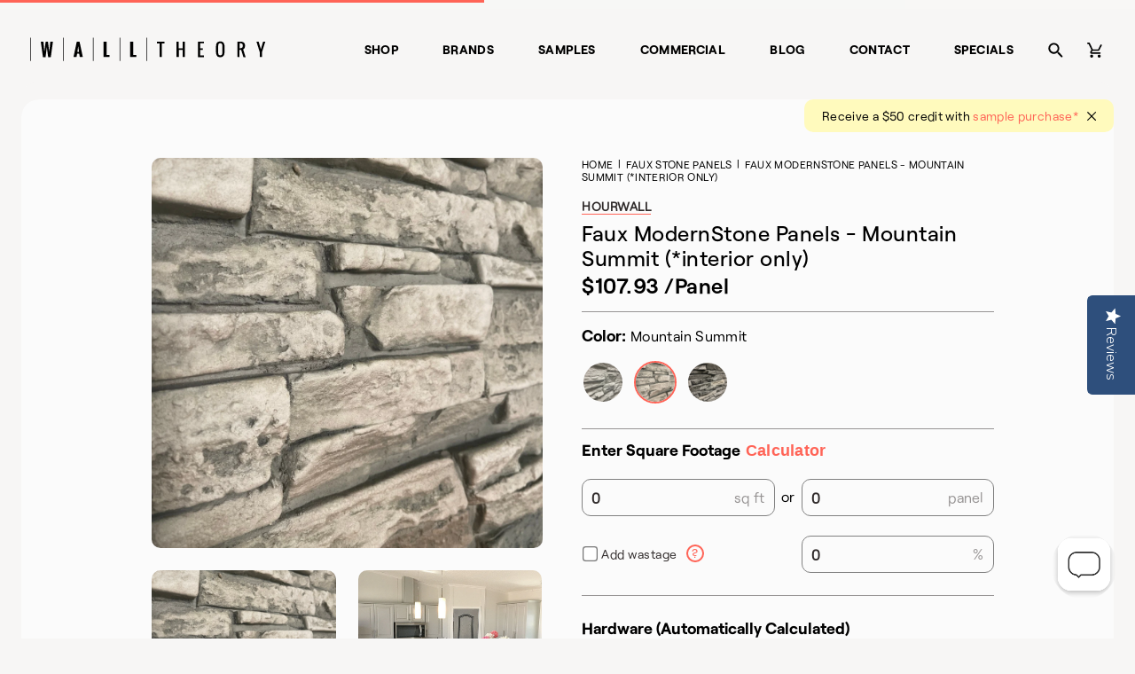

--- FILE ---
content_type: text/html; charset=utf-8
request_url: https://www.walltheory.com/collections/faux-stone-panels/products/faux-modern-stone-panels-mountain-summit
body_size: 32307
content:
<!doctype html>
<html lang="en">
<head>
  <title>Faux ModernStone Panels - Mountain Summit (*interior only)</title>
  <meta charset="utf-8">
  <meta http-equiv="X-UA-Compatible" content="IE=edge,chrome=1">
  <meta name="description" content="ModernStone is an interior-friendly faux stone product that offers an extremely simple install process and a realistic stone finish. Made from high-density polyurethane, ModernStone panels have been cast from real stone molds to create an authentic 3-dimensional finish. ModernStone offers the largest faux stone panel o">
  <link rel="canonical" href="https://www.walltheory.com/products/faux-modern-stone-panels-mountain-summit">
  <link rel="shortcut icon" href="//www.walltheory.com/cdn/shop/t/73/assets/favicon-32x32_small.png?v=130887421599215434471743522841" type="image/png">
  <meta name="viewport" content="width=device-width,initial-scale=1,shrink-to-fit=no">
  <link href="//www.walltheory.com/cdn/shop/t/73/assets/swiper-bundle.min.css?v=12155574870350870201743522841" rel="stylesheet" type="text/css" media="all" />
  <script src="//www.walltheory.com/cdn/shop/t/73/assets/swiper-bundle.min.js?v=56076308614462767071743522841" type="text/javascript"></script>
  
<link href="//www.walltheory.com/cdn/shop/t/73/assets/bundle.theme.css?v=85431461396425267041743522801" rel="stylesheet" type="text/css" media="all" />


  
  <link href="//www.walltheory.com/cdn/shop/t/73/assets/bundle.product.css?v=107491413436328291461743522799" rel="stylesheet" type="text/css" media="all" />

  <script src="//www.walltheory.com/cdn/shop/t/73/assets/lazysizes.min.js?v=56805471290311245611743522842" type="text/javascript"></script>
  <script>window.performance && window.performance.mark && window.performance.mark('shopify.content_for_header.start');</script><meta name="google-site-verification" content="narmoWgY7-NzwrEe_Qx0SYXBhNbiujnq_7iPs6FNylI">
<meta name="google-site-verification" content="SI0dGPCf_knTuSj7IGrf57a25hOOgj9v4xwXgAtrl9E">
<meta name="google-site-verification" content="Kl5_dCSyOtFNJBbJFc1s5t6K8j-oXas-LP6mSfgiwH8">
<meta id="shopify-digital-wallet" name="shopify-digital-wallet" content="/5113637/digital_wallets/dialog">
<meta name="shopify-checkout-api-token" content="bd6947fd550b415507f5852854ecb9a3">
<link rel="alternate" type="application/json+oembed" href="https://www.walltheory.com/products/faux-modern-stone-panels-mountain-summit.oembed">
<script async="async" src="/checkouts/internal/preloads.js?locale=en-US"></script>
<link rel="preconnect" href="https://shop.app" crossorigin="anonymous">
<script async="async" src="https://shop.app/checkouts/internal/preloads.js?locale=en-US&shop_id=5113637" crossorigin="anonymous"></script>
<script id="apple-pay-shop-capabilities" type="application/json">{"shopId":5113637,"countryCode":"US","currencyCode":"USD","merchantCapabilities":["supports3DS"],"merchantId":"gid:\/\/shopify\/Shop\/5113637","merchantName":"Wall Theory","requiredBillingContactFields":["postalAddress","email","phone"],"requiredShippingContactFields":["postalAddress","email","phone"],"shippingType":"shipping","supportedNetworks":["visa","masterCard","amex","discover","elo","jcb"],"total":{"type":"pending","label":"Wall Theory","amount":"1.00"},"shopifyPaymentsEnabled":true,"supportsSubscriptions":true}</script>
<script id="shopify-features" type="application/json">{"accessToken":"bd6947fd550b415507f5852854ecb9a3","betas":["rich-media-storefront-analytics"],"domain":"www.walltheory.com","predictiveSearch":true,"shopId":5113637,"locale":"en"}</script>
<script>var Shopify = Shopify || {};
Shopify.shop = "mod-ified-com.myshopify.com";
Shopify.locale = "en";
Shopify.currency = {"active":"USD","rate":"1.0"};
Shopify.country = "US";
Shopify.theme = {"name":"WallTheory 2.8","id":150180397271,"schema_name":"Wall Theory","schema_version":"1.0.0","theme_store_id":null,"role":"main"};
Shopify.theme.handle = "null";
Shopify.theme.style = {"id":null,"handle":null};
Shopify.cdnHost = "www.walltheory.com/cdn";
Shopify.routes = Shopify.routes || {};
Shopify.routes.root = "/";</script>
<script type="module">!function(o){(o.Shopify=o.Shopify||{}).modules=!0}(window);</script>
<script>!function(o){function n(){var o=[];function n(){o.push(Array.prototype.slice.apply(arguments))}return n.q=o,n}var t=o.Shopify=o.Shopify||{};t.loadFeatures=n(),t.autoloadFeatures=n()}(window);</script>
<script>
  window.ShopifyPay = window.ShopifyPay || {};
  window.ShopifyPay.apiHost = "shop.app\/pay";
  window.ShopifyPay.redirectState = null;
</script>
<script id="shop-js-analytics" type="application/json">{"pageType":"product"}</script>
<script defer="defer" async type="module" src="//www.walltheory.com/cdn/shopifycloud/shop-js/modules/v2/client.init-shop-cart-sync_BN7fPSNr.en.esm.js"></script>
<script defer="defer" async type="module" src="//www.walltheory.com/cdn/shopifycloud/shop-js/modules/v2/chunk.common_Cbph3Kss.esm.js"></script>
<script defer="defer" async type="module" src="//www.walltheory.com/cdn/shopifycloud/shop-js/modules/v2/chunk.modal_DKumMAJ1.esm.js"></script>
<script type="module">
  await import("//www.walltheory.com/cdn/shopifycloud/shop-js/modules/v2/client.init-shop-cart-sync_BN7fPSNr.en.esm.js");
await import("//www.walltheory.com/cdn/shopifycloud/shop-js/modules/v2/chunk.common_Cbph3Kss.esm.js");
await import("//www.walltheory.com/cdn/shopifycloud/shop-js/modules/v2/chunk.modal_DKumMAJ1.esm.js");

  window.Shopify.SignInWithShop?.initShopCartSync?.({"fedCMEnabled":true,"windoidEnabled":true});

</script>
<script>
  window.Shopify = window.Shopify || {};
  if (!window.Shopify.featureAssets) window.Shopify.featureAssets = {};
  window.Shopify.featureAssets['shop-js'] = {"shop-cart-sync":["modules/v2/client.shop-cart-sync_CJVUk8Jm.en.esm.js","modules/v2/chunk.common_Cbph3Kss.esm.js","modules/v2/chunk.modal_DKumMAJ1.esm.js"],"init-fed-cm":["modules/v2/client.init-fed-cm_7Fvt41F4.en.esm.js","modules/v2/chunk.common_Cbph3Kss.esm.js","modules/v2/chunk.modal_DKumMAJ1.esm.js"],"init-shop-email-lookup-coordinator":["modules/v2/client.init-shop-email-lookup-coordinator_Cc088_bR.en.esm.js","modules/v2/chunk.common_Cbph3Kss.esm.js","modules/v2/chunk.modal_DKumMAJ1.esm.js"],"init-windoid":["modules/v2/client.init-windoid_hPopwJRj.en.esm.js","modules/v2/chunk.common_Cbph3Kss.esm.js","modules/v2/chunk.modal_DKumMAJ1.esm.js"],"shop-button":["modules/v2/client.shop-button_B0jaPSNF.en.esm.js","modules/v2/chunk.common_Cbph3Kss.esm.js","modules/v2/chunk.modal_DKumMAJ1.esm.js"],"shop-cash-offers":["modules/v2/client.shop-cash-offers_DPIskqss.en.esm.js","modules/v2/chunk.common_Cbph3Kss.esm.js","modules/v2/chunk.modal_DKumMAJ1.esm.js"],"shop-toast-manager":["modules/v2/client.shop-toast-manager_CK7RT69O.en.esm.js","modules/v2/chunk.common_Cbph3Kss.esm.js","modules/v2/chunk.modal_DKumMAJ1.esm.js"],"init-shop-cart-sync":["modules/v2/client.init-shop-cart-sync_BN7fPSNr.en.esm.js","modules/v2/chunk.common_Cbph3Kss.esm.js","modules/v2/chunk.modal_DKumMAJ1.esm.js"],"init-customer-accounts-sign-up":["modules/v2/client.init-customer-accounts-sign-up_CfPf4CXf.en.esm.js","modules/v2/client.shop-login-button_DeIztwXF.en.esm.js","modules/v2/chunk.common_Cbph3Kss.esm.js","modules/v2/chunk.modal_DKumMAJ1.esm.js"],"pay-button":["modules/v2/client.pay-button_CgIwFSYN.en.esm.js","modules/v2/chunk.common_Cbph3Kss.esm.js","modules/v2/chunk.modal_DKumMAJ1.esm.js"],"init-customer-accounts":["modules/v2/client.init-customer-accounts_DQ3x16JI.en.esm.js","modules/v2/client.shop-login-button_DeIztwXF.en.esm.js","modules/v2/chunk.common_Cbph3Kss.esm.js","modules/v2/chunk.modal_DKumMAJ1.esm.js"],"avatar":["modules/v2/client.avatar_BTnouDA3.en.esm.js"],"init-shop-for-new-customer-accounts":["modules/v2/client.init-shop-for-new-customer-accounts_CsZy_esa.en.esm.js","modules/v2/client.shop-login-button_DeIztwXF.en.esm.js","modules/v2/chunk.common_Cbph3Kss.esm.js","modules/v2/chunk.modal_DKumMAJ1.esm.js"],"shop-follow-button":["modules/v2/client.shop-follow-button_BRMJjgGd.en.esm.js","modules/v2/chunk.common_Cbph3Kss.esm.js","modules/v2/chunk.modal_DKumMAJ1.esm.js"],"checkout-modal":["modules/v2/client.checkout-modal_B9Drz_yf.en.esm.js","modules/v2/chunk.common_Cbph3Kss.esm.js","modules/v2/chunk.modal_DKumMAJ1.esm.js"],"shop-login-button":["modules/v2/client.shop-login-button_DeIztwXF.en.esm.js","modules/v2/chunk.common_Cbph3Kss.esm.js","modules/v2/chunk.modal_DKumMAJ1.esm.js"],"lead-capture":["modules/v2/client.lead-capture_DXYzFM3R.en.esm.js","modules/v2/chunk.common_Cbph3Kss.esm.js","modules/v2/chunk.modal_DKumMAJ1.esm.js"],"shop-login":["modules/v2/client.shop-login_CA5pJqmO.en.esm.js","modules/v2/chunk.common_Cbph3Kss.esm.js","modules/v2/chunk.modal_DKumMAJ1.esm.js"],"payment-terms":["modules/v2/client.payment-terms_BxzfvcZJ.en.esm.js","modules/v2/chunk.common_Cbph3Kss.esm.js","modules/v2/chunk.modal_DKumMAJ1.esm.js"]};
</script>
<script>(function() {
  var isLoaded = false;
  function asyncLoad() {
    if (isLoaded) return;
    isLoaded = true;
    var urls = ["https:\/\/chimpstatic.com\/mcjs-connected\/js\/users\/3ce5194f78428fe1316dacd52\/6c0035d4e39f00c6d0dbcafdd.js?shop=mod-ified-com.myshopify.com","https:\/\/static.klaviyo.com\/onsite\/js\/MXzjDT\/klaviyo.js?company_id=MXzjDT\u0026shop=mod-ified-com.myshopify.com","https:\/\/customer-first-focus.b-cdn.net\/cffPCLoader_min.js?shop=mod-ified-com.myshopify.com"];
    for (var i = 0; i < urls.length; i++) {
      var s = document.createElement('script');
      s.type = 'text/javascript';
      s.async = true;
      s.src = urls[i];
      var x = document.getElementsByTagName('script')[0];
      x.parentNode.insertBefore(s, x);
    }
  };
  if(window.attachEvent) {
    window.attachEvent('onload', asyncLoad);
  } else {
    window.addEventListener('load', asyncLoad, false);
  }
})();</script>
<script id="__st">var __st={"a":5113637,"offset":-25200,"reqid":"331b634d-a7fd-4faf-9afb-6a30bfafbde8-1770134696","pageurl":"www.walltheory.com\/collections\/faux-stone-panels\/products\/faux-modern-stone-panels-mountain-summit","u":"2aa05774e278","p":"product","rtyp":"product","rid":7587043705047};</script>
<script>window.ShopifyPaypalV4VisibilityTracking = true;</script>
<script id="captcha-bootstrap">!function(){'use strict';const t='contact',e='account',n='new_comment',o=[[t,t],['blogs',n],['comments',n],[t,'customer']],c=[[e,'customer_login'],[e,'guest_login'],[e,'recover_customer_password'],[e,'create_customer']],r=t=>t.map((([t,e])=>`form[action*='/${t}']:not([data-nocaptcha='true']) input[name='form_type'][value='${e}']`)).join(','),a=t=>()=>t?[...document.querySelectorAll(t)].map((t=>t.form)):[];function s(){const t=[...o],e=r(t);return a(e)}const i='password',u='form_key',d=['recaptcha-v3-token','g-recaptcha-response','h-captcha-response',i],f=()=>{try{return window.sessionStorage}catch{return}},m='__shopify_v',_=t=>t.elements[u];function p(t,e,n=!1){try{const o=window.sessionStorage,c=JSON.parse(o.getItem(e)),{data:r}=function(t){const{data:e,action:n}=t;return t[m]||n?{data:e,action:n}:{data:t,action:n}}(c);for(const[e,n]of Object.entries(r))t.elements[e]&&(t.elements[e].value=n);n&&o.removeItem(e)}catch(o){console.error('form repopulation failed',{error:o})}}const l='form_type',E='cptcha';function T(t){t.dataset[E]=!0}const w=window,h=w.document,L='Shopify',v='ce_forms',y='captcha';let A=!1;((t,e)=>{const n=(g='f06e6c50-85a8-45c8-87d0-21a2b65856fe',I='https://cdn.shopify.com/shopifycloud/storefront-forms-hcaptcha/ce_storefront_forms_captcha_hcaptcha.v1.5.2.iife.js',D={infoText:'Protected by hCaptcha',privacyText:'Privacy',termsText:'Terms'},(t,e,n)=>{const o=w[L][v],c=o.bindForm;if(c)return c(t,g,e,D).then(n);var r;o.q.push([[t,g,e,D],n]),r=I,A||(h.body.append(Object.assign(h.createElement('script'),{id:'captcha-provider',async:!0,src:r})),A=!0)});var g,I,D;w[L]=w[L]||{},w[L][v]=w[L][v]||{},w[L][v].q=[],w[L][y]=w[L][y]||{},w[L][y].protect=function(t,e){n(t,void 0,e),T(t)},Object.freeze(w[L][y]),function(t,e,n,w,h,L){const[v,y,A,g]=function(t,e,n){const i=e?o:[],u=t?c:[],d=[...i,...u],f=r(d),m=r(i),_=r(d.filter((([t,e])=>n.includes(e))));return[a(f),a(m),a(_),s()]}(w,h,L),I=t=>{const e=t.target;return e instanceof HTMLFormElement?e:e&&e.form},D=t=>v().includes(t);t.addEventListener('submit',(t=>{const e=I(t);if(!e)return;const n=D(e)&&!e.dataset.hcaptchaBound&&!e.dataset.recaptchaBound,o=_(e),c=g().includes(e)&&(!o||!o.value);(n||c)&&t.preventDefault(),c&&!n&&(function(t){try{if(!f())return;!function(t){const e=f();if(!e)return;const n=_(t);if(!n)return;const o=n.value;o&&e.removeItem(o)}(t);const e=Array.from(Array(32),(()=>Math.random().toString(36)[2])).join('');!function(t,e){_(t)||t.append(Object.assign(document.createElement('input'),{type:'hidden',name:u})),t.elements[u].value=e}(t,e),function(t,e){const n=f();if(!n)return;const o=[...t.querySelectorAll(`input[type='${i}']`)].map((({name:t})=>t)),c=[...d,...o],r={};for(const[a,s]of new FormData(t).entries())c.includes(a)||(r[a]=s);n.setItem(e,JSON.stringify({[m]:1,action:t.action,data:r}))}(t,e)}catch(e){console.error('failed to persist form',e)}}(e),e.submit())}));const S=(t,e)=>{t&&!t.dataset[E]&&(n(t,e.some((e=>e===t))),T(t))};for(const o of['focusin','change'])t.addEventListener(o,(t=>{const e=I(t);D(e)&&S(e,y())}));const B=e.get('form_key'),M=e.get(l),P=B&&M;t.addEventListener('DOMContentLoaded',(()=>{const t=y();if(P)for(const e of t)e.elements[l].value===M&&p(e,B);[...new Set([...A(),...v().filter((t=>'true'===t.dataset.shopifyCaptcha))])].forEach((e=>S(e,t)))}))}(h,new URLSearchParams(w.location.search),n,t,e,['guest_login'])})(!0,!0)}();</script>
<script integrity="sha256-4kQ18oKyAcykRKYeNunJcIwy7WH5gtpwJnB7kiuLZ1E=" data-source-attribution="shopify.loadfeatures" defer="defer" src="//www.walltheory.com/cdn/shopifycloud/storefront/assets/storefront/load_feature-a0a9edcb.js" crossorigin="anonymous"></script>
<script crossorigin="anonymous" defer="defer" src="//www.walltheory.com/cdn/shopifycloud/storefront/assets/shopify_pay/storefront-65b4c6d7.js?v=20250812"></script>
<script data-source-attribution="shopify.dynamic_checkout.dynamic.init">var Shopify=Shopify||{};Shopify.PaymentButton=Shopify.PaymentButton||{isStorefrontPortableWallets:!0,init:function(){window.Shopify.PaymentButton.init=function(){};var t=document.createElement("script");t.src="https://www.walltheory.com/cdn/shopifycloud/portable-wallets/latest/portable-wallets.en.js",t.type="module",document.head.appendChild(t)}};
</script>
<script data-source-attribution="shopify.dynamic_checkout.buyer_consent">
  function portableWalletsHideBuyerConsent(e){var t=document.getElementById("shopify-buyer-consent"),n=document.getElementById("shopify-subscription-policy-button");t&&n&&(t.classList.add("hidden"),t.setAttribute("aria-hidden","true"),n.removeEventListener("click",e))}function portableWalletsShowBuyerConsent(e){var t=document.getElementById("shopify-buyer-consent"),n=document.getElementById("shopify-subscription-policy-button");t&&n&&(t.classList.remove("hidden"),t.removeAttribute("aria-hidden"),n.addEventListener("click",e))}window.Shopify?.PaymentButton&&(window.Shopify.PaymentButton.hideBuyerConsent=portableWalletsHideBuyerConsent,window.Shopify.PaymentButton.showBuyerConsent=portableWalletsShowBuyerConsent);
</script>
<script data-source-attribution="shopify.dynamic_checkout.cart.bootstrap">document.addEventListener("DOMContentLoaded",(function(){function t(){return document.querySelector("shopify-accelerated-checkout-cart, shopify-accelerated-checkout")}if(t())Shopify.PaymentButton.init();else{new MutationObserver((function(e,n){t()&&(Shopify.PaymentButton.init(),n.disconnect())})).observe(document.body,{childList:!0,subtree:!0})}}));
</script>
<link id="shopify-accelerated-checkout-styles" rel="stylesheet" media="screen" href="https://www.walltheory.com/cdn/shopifycloud/portable-wallets/latest/accelerated-checkout-backwards-compat.css" crossorigin="anonymous">
<style id="shopify-accelerated-checkout-cart">
        #shopify-buyer-consent {
  margin-top: 1em;
  display: inline-block;
  width: 100%;
}

#shopify-buyer-consent.hidden {
  display: none;
}

#shopify-subscription-policy-button {
  background: none;
  border: none;
  padding: 0;
  text-decoration: underline;
  font-size: inherit;
  cursor: pointer;
}

#shopify-subscription-policy-button::before {
  box-shadow: none;
}

      </style>

<script>window.performance && window.performance.mark && window.performance.mark('shopify.content_for_header.end');</script>
  <script src="https://ajax.googleapis.com/ajax/libs/jquery/3.1.1/jquery.min.js"></script>
  
  
  
<link href="//www.walltheory.com/cdn/shop/t/73/assets/bundle.product.css?v=107491413436328291461743522799" rel="stylesheet" type="text/css" media="all" />


  
  <link href="//www.walltheory.com/cdn/shop/t/73/assets/bundle.product.css?v=107491413436328291461743522799" rel="stylesheet" type="text/css" media="all" />

    <script src="https://cdn.jsdelivr.net/npm/vue/dist/vue.js"></script> 
  
  <!-- yotpo -->
  <script type="text/javascript">
    (function e(){var e=document.createElement("script");
      e.type="text/javascript",e.async=true,e.src="//staticw2.yotpo.com/RQlcPLpGMDDg3qL2vvRvqrniqvASXCvklquHvXZm/widget.js";
      var t=document.getElementsByTagName("script")[0];t.parentNode.insertBefore(e,t)})();
  </script>
  <!-- end yotpo -->
 <script type="text/javascript">
      var dataLayer=[{'event':'userid',
                    'userId': ''
                    }];
 
    </script>
 
 <!-- GTM Container -->
<script>(function(w,d,s,l,i){w[l]=w[l]||[];w[l].push({'gtm.start':
new Date().getTime(),event:'gtm.js'});var f=d.getElementsByTagName(s)[0],
j=d.createElement(s),dl=l!='dataLayer'?'&l='+l:'';j.async=true;j.src=
'https://www.googletagmanager.com/gtm.js?id='+i+dl;f.parentNode.insertBefore(j,f);
})(window,document,'script','dataLayer','GTM-57XJWXD');</script>
<!-- End GTM Container--><script>
 
       
    var cartItems = [];
      
     var productCat;
      var productCatPage;
     if(typeof sessionStorage.productCategory !== 'undefined'){
        var productCat = sessionStorage.productCategory;
        var productCatPage = sessionStorage.productCategoryPage;
      }
      else{
        var productCat = "Color Collection Modern Stone";
      var productCatPage = 1;
      }
    dataLayer.push({
        'event': 'productdetail',
        'ecommerce': {
          'detail': {
            'actionField': {'list': productCat+" Page "+productCatPage},
            'products': [{
              'item_name': 'Faux ModernStone Panels - Mountain Summit (*interior only)',                    
              'item_id': '7587043705047',
              'price':'107.93',
              'item_brand': 'Wall Theory',
              'item_category': productCat,
             'item_variant': '42540986728663',
              'item_position': sessionStorage.productNumber
 
             }]
           }
         },
 
      });
 
    
      $(document).on("click", ".ProductForm__AddToCart", function(){
        if(typeof sessionStorage.productCategory !== 'undefined'){
      var productCat = sessionStorage.productCategory;
        var productCatPage = sessionStorage.productCategoryPage;
      }
      else{
        var productCat = "Color Collection Modern Stone";
      var productCatPage = 1;
      }
 
        cartItems.push({
              'event': 'removeFromCart',
              'ecommerce': {
                'currencyCode': 'USD',
                'remove': {  
                  'actionField': {'list': productCat+" Page "+productCatPage},
                  'products': [{                        
                    'name': 'Faux ModernStone Panels - Mountain Summit (*interior only)',
                    'id': '7587043705047',
                    'price': '107.93',
                    'brand': 'Wall Theory',
                    'category': productCat,
                    'variant': '42540986728663',
                    'quantity': 1,
                    'position': sessionStorage.productNumber
                   }]
                }
              }
            })
            dataLayer.push({
              'event': 'addToCart',
              'ecommerce': {
                'currencyCode': 'USD',
                'add': {
                  'actionField': {'list': productCat+" Page "+productCatPage},
                  'products': [{                        
                    'name': 'Faux ModernStone Panels - Mountain Summit (*interior only)',
                    'id': '7587043705047',
                    'price': '107.93',
                    'brand': 'Wall Theory',
                    'category': productCat,
                    'variant': '42540986728663',
                    'quantity': 1,
                    'position': sessionStorage.productNumber
                   }]
                }
              }
            });
 
 
      });
      $(document).on("click", ".cart__checkout", function(){
     var productCat;
      var productCatPage;
     if(typeof sessionStorage.productCategory !== 'undefined'){
        var productCat = sessionStorage.productCategory;
        var productCatPage = sessionStorage.productCategoryPage;
      }
      else{
      var productCat = "";
      var productCatPage = 1;
      }
     dataLayer.push({
      'event': 'checkout',
      'ecommerce': {
        'currencyCode': 'USD',
        'checkout_value':'0.00',
        'checkout': {
          'actionField': {'list': productCat+" Page "+productCatPage},
          'products': []
        }
      }
    })});
 
      var productCat;
      var productCatPage;
     if(typeof sessionStorage.productCategory !== 'undefined'){
        var productCat = sessionStorage.productCategory;
        var productCatPage = sessionStorage.productCategoryPage;
      }
      else{
        var productCat = "";
      var productCatPage = 1;
      }
      
      console.log(cartItems);
 
      $(document).on("click", ".js-qty__adjust--minus", function(){
        var productRemoveId = $(this).prev().attr('id');
        //alert(cartItems.length);
        for (i = 0; i < cartItems.length; i++) {
            var cartRemoveId = cartItems[i]["ecommerce"]["remove"]["products"][0]["variant"];
          console.log("productRemoveId",productRemoveId);
          console.log("cartRemoveId",cartRemoveId);
 
          if(productRemoveId.includes(cartRemoveId)){
            //alert('yay');
            console.log("Yes");
            dataLayer.push(cartItems[i]);
            cartItems.splice(i, 1);
          }}
 
     console.log("after",cartItems);
      });
      $(document).on("click", "a", function(){
        var productCat;
      var productCatPage;
     if(typeof sessionStorage.productCategory !== 'undefined'){
        var productCat = sessionStorage.productCategory;
        var productCatPage = sessionStorage.productCategoryPage;
      }
      else{
        var productCat = "";
      var productCatPage = 1;
      }
        var a_tag= $(this).attr("href");
        
      });
      console.log("product");
 
      $(document).ready ( function () {
      $("form").submit(function() {
        //alert("fd");
        var productCat;
      var productCatPage;
     if(typeof sessionStorage.productCategory !== 'undefined'){
        var productCat = sessionStorage.productCategory;
        var productCatPage = sessionStorage.productCategoryPage;
      }
      else{
        var productCat = "Color Collection Modern Stone";
      var productCatPage = 1;
      }
        var formAction = $(this).attr("action");
       //alert("add to cart button clicked outside");
        if(formAction == '/cart/add'){
        //alert("add to cart button clicked");
        cartItems.push({
              'event': 'removeFromCart',
              'ecommerce': {
                'currencyCode': 'USD',
                'remove': {  
                  'actionField': {'list': productCat+" Page "+productCatPage},
                  'products': [{                        
                    'name': 'Faux ModernStone Panels - Mountain Summit (*interior only)',
                    'id': '7587043705047',
                    'price': '107.93',
                    'brand': 'Wall Theory',
                    'category': productCat,
                    'variant': '42540986728663',
                    'quantity': 1,
                    'position': sessionStorage.productNumber
                   }]
                }
              }
            })
            dataLayer.push({
              'event': 'addToCart',
              'ecommerce': {
                'currencyCode': 'USD',
                'add': {
                  'actionField': {'list': productCat+" Page "+productCatPage},
                  'products': [{                        
                    'name': 'Faux ModernStone Panels - Mountain Summit (*interior only)',
                    'id': '7587043705047',
                    'price': '107.93',
                    'brand': 'Wall Theory',
                    'category': productCat,
                    'variant': '42540986728663',
                    'quantity': 1,
                    'position': sessionStorage.productNumber
                   }]
                }
              }
            });
 
 
        }
        if(formAction == '/cart'){
          var productCat;
      var productCatPage;
     if(typeof sessionStorage.productCategory !== 'undefined'){
        var productCat = sessionStorage.productCategory;
        var productCatPage = sessionStorage.productCategoryPage;
      }
      else{
      var productCat = "";
      var productCatPage = 1;
      }
        //alert("Check out button clicked");
          dataLayer.push({
      'event': 'checkout',
      'ecommerce': {
        'currencyCode': 'USD',
        'checkout_value':'0.00',
        'checkout': {
          'actionField': {'list': productCat+" Page "+productCatPage},
          'products': []
        }
      }
    })
        }
 
        //some other stuff...
    });  
      });
 
      </script>
  <!-- Redirection App for US/Can -->
  <script src="https://modapps.com.au/geolocationredirect/assets/geo/mod-ified-com.myshopify.com/main_geo.js" type="text/javascript"></script>  
<script>
var safariBrowserCompatibility = false;
var sessionStCall = false;
var ajaxLinkUrl = 'https://modapps.com.au/geolocationredirect/assets/geo/mod-ified-com.myshopify.com/geolocationredirect.js';
 if(typeof(Storage) !== 'undefined') {
       try {
                localStorage.setItem('lStorageBrowserCheck', 1);
                localStorage.removeItem('lStorageBrowserCheck');
                safariBrowserCompatibility = true;
            } 
            catch (e) {
                Storage.prototype._setItem = Storage.prototype.setItem;
                Storage.prototype.setItem = function () { };
                safariBrowserCompatibility = false;
                console.log('Sorry, your browser does not support web storage...');
            }
            if (safariBrowserCompatibility) {
                if (window.sessionStorage.geoJsCodeTxt) {
                    sessionStCall = true;
                } else {
                    sessionStCall = false;
                }
            }
    } else {
            safariBrowserCompatibility = false;
            sessionStCall = false;
            console.log('Sorry, your browser does not support web storage...');
        }
if(sessionStCall){
          var s = document.createElement('script');
        s.type = 'text/javascript';
        try{
          s.appendChild(document.CreateTextNode(window.sessionStorage.geoJsCodeTxt));
          document.getElementsByTagName('head')[0].appendChild(s);
          
        }
        catch (e) {
          s.text = window.sessionStorage.geoJsCodeTxt;
          document.getElementsByTagName('head')[0].appendChild(s);
          
        }
  }
else {
  if (typeof modBarjquery !== 'undefined') {
    modBarjquery.ajax({
          type: 'GET',
          data: { urlajaxpath : ajaxLinkUrl },  
          dataType: 'text', 
          async: false,
          url: 'https://modapps.com.au/geolocationredirect/getfilecs.php',
          timeout: 7000,   
          success: function (data) {           
            var tempScriptTxt = '';
                    if (safariBrowserCompatibility) {
                        window.sessionStorage.geoJsCodeTxt = data;
                        tempScriptTxt = window.sessionStorage.geoJsCodeTxt;
                    }  
                    else {
                      tempScriptTxt = data;
                      //alert(tempScriptTxt);
                    }                  
                    var s = document.createElement('script');
                    s.type = 'text/javascript';
                    try {
                        s.appendChild(document.CreateTextNode(tempScriptTxt));
                        document.getElementsByTagName('head')[0].appendChild(s);

                    }
                    catch (e) {
                        s.text = tempScriptTxt;
                        document.getElementsByTagName('head')[0].appendChild(s);

                    } }, 
          error: function (data) 
            { console.log('Cannot load service from server'); }
    });
  }
}
</script> 
<!-- BEGIN app block: shopify://apps/yotpo-product-reviews/blocks/settings/eb7dfd7d-db44-4334-bc49-c893b51b36cf -->


<script type="text/javascript">
  (function e(){var e=document.createElement("script");
  e.type="text/javascript",e.async=true,
  e.src="//staticw2.yotpo.com/RQlcPLpGMDDg3qL2vvRvqrniqvASXCvklquHvXZm/widget.js?lang=en";
  var t=document.getElementsByTagName("script")[0];
  t.parentNode.insertBefore(e,t)})();
</script>



  
<!-- END app block --><meta property="og:image" content="https://cdn.shopify.com/s/files/1/0511/3637/products/Mountainsummitanlge.png?v=1647969421" />
<meta property="og:image:secure_url" content="https://cdn.shopify.com/s/files/1/0511/3637/products/Mountainsummitanlge.png?v=1647969421" />
<meta property="og:image:width" content="1080" />
<meta property="og:image:height" content="1080" />
<link href="https://monorail-edge.shopifysvc.com" rel="dns-prefetch">
<script>(function(){if ("sendBeacon" in navigator && "performance" in window) {try {var session_token_from_headers = performance.getEntriesByType('navigation')[0].serverTiming.find(x => x.name == '_s').description;} catch {var session_token_from_headers = undefined;}var session_cookie_matches = document.cookie.match(/_shopify_s=([^;]*)/);var session_token_from_cookie = session_cookie_matches && session_cookie_matches.length === 2 ? session_cookie_matches[1] : "";var session_token = session_token_from_headers || session_token_from_cookie || "";function handle_abandonment_event(e) {var entries = performance.getEntries().filter(function(entry) {return /monorail-edge.shopifysvc.com/.test(entry.name);});if (!window.abandonment_tracked && entries.length === 0) {window.abandonment_tracked = true;var currentMs = Date.now();var navigation_start = performance.timing.navigationStart;var payload = {shop_id: 5113637,url: window.location.href,navigation_start,duration: currentMs - navigation_start,session_token,page_type: "product"};window.navigator.sendBeacon("https://monorail-edge.shopifysvc.com/v1/produce", JSON.stringify({schema_id: "online_store_buyer_site_abandonment/1.1",payload: payload,metadata: {event_created_at_ms: currentMs,event_sent_at_ms: currentMs}}));}}window.addEventListener('pagehide', handle_abandonment_event);}}());</script>
<script id="web-pixels-manager-setup">(function e(e,d,r,n,o){if(void 0===o&&(o={}),!Boolean(null===(a=null===(i=window.Shopify)||void 0===i?void 0:i.analytics)||void 0===a?void 0:a.replayQueue)){var i,a;window.Shopify=window.Shopify||{};var t=window.Shopify;t.analytics=t.analytics||{};var s=t.analytics;s.replayQueue=[],s.publish=function(e,d,r){return s.replayQueue.push([e,d,r]),!0};try{self.performance.mark("wpm:start")}catch(e){}var l=function(){var e={modern:/Edge?\/(1{2}[4-9]|1[2-9]\d|[2-9]\d{2}|\d{4,})\.\d+(\.\d+|)|Firefox\/(1{2}[4-9]|1[2-9]\d|[2-9]\d{2}|\d{4,})\.\d+(\.\d+|)|Chrom(ium|e)\/(9{2}|\d{3,})\.\d+(\.\d+|)|(Maci|X1{2}).+ Version\/(15\.\d+|(1[6-9]|[2-9]\d|\d{3,})\.\d+)([,.]\d+|)( \(\w+\)|)( Mobile\/\w+|) Safari\/|Chrome.+OPR\/(9{2}|\d{3,})\.\d+\.\d+|(CPU[ +]OS|iPhone[ +]OS|CPU[ +]iPhone|CPU IPhone OS|CPU iPad OS)[ +]+(15[._]\d+|(1[6-9]|[2-9]\d|\d{3,})[._]\d+)([._]\d+|)|Android:?[ /-](13[3-9]|1[4-9]\d|[2-9]\d{2}|\d{4,})(\.\d+|)(\.\d+|)|Android.+Firefox\/(13[5-9]|1[4-9]\d|[2-9]\d{2}|\d{4,})\.\d+(\.\d+|)|Android.+Chrom(ium|e)\/(13[3-9]|1[4-9]\d|[2-9]\d{2}|\d{4,})\.\d+(\.\d+|)|SamsungBrowser\/([2-9]\d|\d{3,})\.\d+/,legacy:/Edge?\/(1[6-9]|[2-9]\d|\d{3,})\.\d+(\.\d+|)|Firefox\/(5[4-9]|[6-9]\d|\d{3,})\.\d+(\.\d+|)|Chrom(ium|e)\/(5[1-9]|[6-9]\d|\d{3,})\.\d+(\.\d+|)([\d.]+$|.*Safari\/(?![\d.]+ Edge\/[\d.]+$))|(Maci|X1{2}).+ Version\/(10\.\d+|(1[1-9]|[2-9]\d|\d{3,})\.\d+)([,.]\d+|)( \(\w+\)|)( Mobile\/\w+|) Safari\/|Chrome.+OPR\/(3[89]|[4-9]\d|\d{3,})\.\d+\.\d+|(CPU[ +]OS|iPhone[ +]OS|CPU[ +]iPhone|CPU IPhone OS|CPU iPad OS)[ +]+(10[._]\d+|(1[1-9]|[2-9]\d|\d{3,})[._]\d+)([._]\d+|)|Android:?[ /-](13[3-9]|1[4-9]\d|[2-9]\d{2}|\d{4,})(\.\d+|)(\.\d+|)|Mobile Safari.+OPR\/([89]\d|\d{3,})\.\d+\.\d+|Android.+Firefox\/(13[5-9]|1[4-9]\d|[2-9]\d{2}|\d{4,})\.\d+(\.\d+|)|Android.+Chrom(ium|e)\/(13[3-9]|1[4-9]\d|[2-9]\d{2}|\d{4,})\.\d+(\.\d+|)|Android.+(UC? ?Browser|UCWEB|U3)[ /]?(15\.([5-9]|\d{2,})|(1[6-9]|[2-9]\d|\d{3,})\.\d+)\.\d+|SamsungBrowser\/(5\.\d+|([6-9]|\d{2,})\.\d+)|Android.+MQ{2}Browser\/(14(\.(9|\d{2,})|)|(1[5-9]|[2-9]\d|\d{3,})(\.\d+|))(\.\d+|)|K[Aa][Ii]OS\/(3\.\d+|([4-9]|\d{2,})\.\d+)(\.\d+|)/},d=e.modern,r=e.legacy,n=navigator.userAgent;return n.match(d)?"modern":n.match(r)?"legacy":"unknown"}(),u="modern"===l?"modern":"legacy",c=(null!=n?n:{modern:"",legacy:""})[u],f=function(e){return[e.baseUrl,"/wpm","/b",e.hashVersion,"modern"===e.buildTarget?"m":"l",".js"].join("")}({baseUrl:d,hashVersion:r,buildTarget:u}),m=function(e){var d=e.version,r=e.bundleTarget,n=e.surface,o=e.pageUrl,i=e.monorailEndpoint;return{emit:function(e){var a=e.status,t=e.errorMsg,s=(new Date).getTime(),l=JSON.stringify({metadata:{event_sent_at_ms:s},events:[{schema_id:"web_pixels_manager_load/3.1",payload:{version:d,bundle_target:r,page_url:o,status:a,surface:n,error_msg:t},metadata:{event_created_at_ms:s}}]});if(!i)return console&&console.warn&&console.warn("[Web Pixels Manager] No Monorail endpoint provided, skipping logging."),!1;try{return self.navigator.sendBeacon.bind(self.navigator)(i,l)}catch(e){}var u=new XMLHttpRequest;try{return u.open("POST",i,!0),u.setRequestHeader("Content-Type","text/plain"),u.send(l),!0}catch(e){return console&&console.warn&&console.warn("[Web Pixels Manager] Got an unhandled error while logging to Monorail."),!1}}}}({version:r,bundleTarget:l,surface:e.surface,pageUrl:self.location.href,monorailEndpoint:e.monorailEndpoint});try{o.browserTarget=l,function(e){var d=e.src,r=e.async,n=void 0===r||r,o=e.onload,i=e.onerror,a=e.sri,t=e.scriptDataAttributes,s=void 0===t?{}:t,l=document.createElement("script"),u=document.querySelector("head"),c=document.querySelector("body");if(l.async=n,l.src=d,a&&(l.integrity=a,l.crossOrigin="anonymous"),s)for(var f in s)if(Object.prototype.hasOwnProperty.call(s,f))try{l.dataset[f]=s[f]}catch(e){}if(o&&l.addEventListener("load",o),i&&l.addEventListener("error",i),u)u.appendChild(l);else{if(!c)throw new Error("Did not find a head or body element to append the script");c.appendChild(l)}}({src:f,async:!0,onload:function(){if(!function(){var e,d;return Boolean(null===(d=null===(e=window.Shopify)||void 0===e?void 0:e.analytics)||void 0===d?void 0:d.initialized)}()){var d=window.webPixelsManager.init(e)||void 0;if(d){var r=window.Shopify.analytics;r.replayQueue.forEach((function(e){var r=e[0],n=e[1],o=e[2];d.publishCustomEvent(r,n,o)})),r.replayQueue=[],r.publish=d.publishCustomEvent,r.visitor=d.visitor,r.initialized=!0}}},onerror:function(){return m.emit({status:"failed",errorMsg:"".concat(f," has failed to load")})},sri:function(e){var d=/^sha384-[A-Za-z0-9+/=]+$/;return"string"==typeof e&&d.test(e)}(c)?c:"",scriptDataAttributes:o}),m.emit({status:"loading"})}catch(e){m.emit({status:"failed",errorMsg:(null==e?void 0:e.message)||"Unknown error"})}}})({shopId: 5113637,storefrontBaseUrl: "https://www.walltheory.com",extensionsBaseUrl: "https://extensions.shopifycdn.com/cdn/shopifycloud/web-pixels-manager",monorailEndpoint: "https://monorail-edge.shopifysvc.com/unstable/produce_batch",surface: "storefront-renderer",enabledBetaFlags: ["2dca8a86"],webPixelsConfigList: [{"id":"1825898711","configuration":"{\"accountID\":\"MXzjDT\",\"webPixelConfig\":\"eyJlbmFibGVBZGRlZFRvQ2FydEV2ZW50cyI6IHRydWV9\"}","eventPayloadVersion":"v1","runtimeContext":"STRICT","scriptVersion":"524f6c1ee37bacdca7657a665bdca589","type":"APP","apiClientId":123074,"privacyPurposes":["ANALYTICS","MARKETING"],"dataSharingAdjustments":{"protectedCustomerApprovalScopes":["read_customer_address","read_customer_email","read_customer_name","read_customer_personal_data","read_customer_phone"]}},{"id":"1397326039","configuration":"{\"yotpoStoreId\":\"RQlcPLpGMDDg3qL2vvRvqrniqvASXCvklquHvXZm\"}","eventPayloadVersion":"v1","runtimeContext":"STRICT","scriptVersion":"8bb37a256888599d9a3d57f0551d3859","type":"APP","apiClientId":70132,"privacyPurposes":["ANALYTICS","MARKETING","SALE_OF_DATA"],"dataSharingAdjustments":{"protectedCustomerApprovalScopes":["read_customer_address","read_customer_email","read_customer_name","read_customer_personal_data","read_customer_phone"]}},{"id":"471597271","configuration":"{\"config\":\"{\\\"pixel_id\\\":\\\"G-BSKBQYKB3L\\\",\\\"target_country\\\":\\\"US\\\",\\\"gtag_events\\\":[{\\\"type\\\":\\\"begin_checkout\\\",\\\"action_label\\\":\\\"G-BSKBQYKB3L\\\"},{\\\"type\\\":\\\"search\\\",\\\"action_label\\\":\\\"G-BSKBQYKB3L\\\"},{\\\"type\\\":\\\"view_item\\\",\\\"action_label\\\":[\\\"G-BSKBQYKB3L\\\",\\\"MC-NC4SBJTTVZ\\\"]},{\\\"type\\\":\\\"purchase\\\",\\\"action_label\\\":[\\\"G-BSKBQYKB3L\\\",\\\"MC-NC4SBJTTVZ\\\"]},{\\\"type\\\":\\\"page_view\\\",\\\"action_label\\\":[\\\"G-BSKBQYKB3L\\\",\\\"MC-NC4SBJTTVZ\\\"]},{\\\"type\\\":\\\"add_payment_info\\\",\\\"action_label\\\":\\\"G-BSKBQYKB3L\\\"},{\\\"type\\\":\\\"add_to_cart\\\",\\\"action_label\\\":\\\"G-BSKBQYKB3L\\\"}],\\\"enable_monitoring_mode\\\":false}\"}","eventPayloadVersion":"v1","runtimeContext":"OPEN","scriptVersion":"b2a88bafab3e21179ed38636efcd8a93","type":"APP","apiClientId":1780363,"privacyPurposes":[],"dataSharingAdjustments":{"protectedCustomerApprovalScopes":["read_customer_address","read_customer_email","read_customer_name","read_customer_personal_data","read_customer_phone"]}},{"id":"164135127","configuration":"{\"myshopifyDomain\":\"mod-ified-com.myshopify.com\"}","eventPayloadVersion":"v1","runtimeContext":"STRICT","scriptVersion":"23b97d18e2aa74363140dc29c9284e87","type":"APP","apiClientId":2775569,"privacyPurposes":["ANALYTICS","MARKETING","SALE_OF_DATA"],"dataSharingAdjustments":{"protectedCustomerApprovalScopes":["read_customer_address","read_customer_email","read_customer_name","read_customer_phone","read_customer_personal_data"]}},{"id":"150667479","configuration":"{\"pixel_id\":\"2803504396529730\",\"pixel_type\":\"facebook_pixel\",\"metaapp_system_user_token\":\"-\"}","eventPayloadVersion":"v1","runtimeContext":"OPEN","scriptVersion":"ca16bc87fe92b6042fbaa3acc2fbdaa6","type":"APP","apiClientId":2329312,"privacyPurposes":["ANALYTICS","MARKETING","SALE_OF_DATA"],"dataSharingAdjustments":{"protectedCustomerApprovalScopes":["read_customer_address","read_customer_email","read_customer_name","read_customer_personal_data","read_customer_phone"]}},{"id":"78971095","configuration":"{\"tagID\":\"2612381646995\"}","eventPayloadVersion":"v1","runtimeContext":"STRICT","scriptVersion":"18031546ee651571ed29edbe71a3550b","type":"APP","apiClientId":3009811,"privacyPurposes":["ANALYTICS","MARKETING","SALE_OF_DATA"],"dataSharingAdjustments":{"protectedCustomerApprovalScopes":["read_customer_address","read_customer_email","read_customer_name","read_customer_personal_data","read_customer_phone"]}},{"id":"61309143","eventPayloadVersion":"v1","runtimeContext":"LAX","scriptVersion":"1","type":"CUSTOM","privacyPurposes":["MARKETING"],"name":"Meta pixel (migrated)"},{"id":"87195863","eventPayloadVersion":"v1","runtimeContext":"LAX","scriptVersion":"1","type":"CUSTOM","privacyPurposes":["ANALYTICS"],"name":"Google Analytics tag (migrated)"},{"id":"shopify-app-pixel","configuration":"{}","eventPayloadVersion":"v1","runtimeContext":"STRICT","scriptVersion":"0450","apiClientId":"shopify-pixel","type":"APP","privacyPurposes":["ANALYTICS","MARKETING"]},{"id":"shopify-custom-pixel","eventPayloadVersion":"v1","runtimeContext":"LAX","scriptVersion":"0450","apiClientId":"shopify-pixel","type":"CUSTOM","privacyPurposes":["ANALYTICS","MARKETING"]}],isMerchantRequest: false,initData: {"shop":{"name":"Wall Theory","paymentSettings":{"currencyCode":"USD"},"myshopifyDomain":"mod-ified-com.myshopify.com","countryCode":"US","storefrontUrl":"https:\/\/www.walltheory.com"},"customer":null,"cart":null,"checkout":null,"productVariants":[{"price":{"amount":107.93,"currencyCode":"USD"},"product":{"title":"Faux ModernStone Panels - Mountain Summit (*interior only)","vendor":"Hourwall","id":"7587043705047","untranslatedTitle":"Faux ModernStone Panels - Mountain Summit (*interior only)","url":"\/products\/faux-modern-stone-panels-mountain-summit","type":"ModernStone"},"id":"42540986728663","image":{"src":"\/\/www.walltheory.com\/cdn\/shop\/products\/Mountainsummitanlge.png?v=1647969421"},"sku":"HWMS-MS-P","title":"Default Title","untranslatedTitle":"Default Title"}],"purchasingCompany":null},},"https://www.walltheory.com/cdn","3918e4e0wbf3ac3cepc5707306mb02b36c6",{"modern":"","legacy":""},{"shopId":"5113637","storefrontBaseUrl":"https:\/\/www.walltheory.com","extensionBaseUrl":"https:\/\/extensions.shopifycdn.com\/cdn\/shopifycloud\/web-pixels-manager","surface":"storefront-renderer","enabledBetaFlags":"[\"2dca8a86\"]","isMerchantRequest":"false","hashVersion":"3918e4e0wbf3ac3cepc5707306mb02b36c6","publish":"custom","events":"[[\"page_viewed\",{}],[\"product_viewed\",{\"productVariant\":{\"price\":{\"amount\":107.93,\"currencyCode\":\"USD\"},\"product\":{\"title\":\"Faux ModernStone Panels - Mountain Summit (*interior only)\",\"vendor\":\"Hourwall\",\"id\":\"7587043705047\",\"untranslatedTitle\":\"Faux ModernStone Panels - Mountain Summit (*interior only)\",\"url\":\"\/products\/faux-modern-stone-panels-mountain-summit\",\"type\":\"ModernStone\"},\"id\":\"42540986728663\",\"image\":{\"src\":\"\/\/www.walltheory.com\/cdn\/shop\/products\/Mountainsummitanlge.png?v=1647969421\"},\"sku\":\"HWMS-MS-P\",\"title\":\"Default Title\",\"untranslatedTitle\":\"Default Title\"}}]]"});</script><script>
  window.ShopifyAnalytics = window.ShopifyAnalytics || {};
  window.ShopifyAnalytics.meta = window.ShopifyAnalytics.meta || {};
  window.ShopifyAnalytics.meta.currency = 'USD';
  var meta = {"product":{"id":7587043705047,"gid":"gid:\/\/shopify\/Product\/7587043705047","vendor":"Hourwall","type":"ModernStone","handle":"faux-modern-stone-panels-mountain-summit","variants":[{"id":42540986728663,"price":10793,"name":"Faux ModernStone Panels - Mountain Summit (*interior only)","public_title":null,"sku":"HWMS-MS-P"}],"remote":false},"page":{"pageType":"product","resourceType":"product","resourceId":7587043705047,"requestId":"331b634d-a7fd-4faf-9afb-6a30bfafbde8-1770134696"}};
  for (var attr in meta) {
    window.ShopifyAnalytics.meta[attr] = meta[attr];
  }
</script>
<script class="analytics">
  (function () {
    var customDocumentWrite = function(content) {
      var jquery = null;

      if (window.jQuery) {
        jquery = window.jQuery;
      } else if (window.Checkout && window.Checkout.$) {
        jquery = window.Checkout.$;
      }

      if (jquery) {
        jquery('body').append(content);
      }
    };

    var hasLoggedConversion = function(token) {
      if (token) {
        return document.cookie.indexOf('loggedConversion=' + token) !== -1;
      }
      return false;
    }

    var setCookieIfConversion = function(token) {
      if (token) {
        var twoMonthsFromNow = new Date(Date.now());
        twoMonthsFromNow.setMonth(twoMonthsFromNow.getMonth() + 2);

        document.cookie = 'loggedConversion=' + token + '; expires=' + twoMonthsFromNow;
      }
    }

    var trekkie = window.ShopifyAnalytics.lib = window.trekkie = window.trekkie || [];
    if (trekkie.integrations) {
      return;
    }
    trekkie.methods = [
      'identify',
      'page',
      'ready',
      'track',
      'trackForm',
      'trackLink'
    ];
    trekkie.factory = function(method) {
      return function() {
        var args = Array.prototype.slice.call(arguments);
        args.unshift(method);
        trekkie.push(args);
        return trekkie;
      };
    };
    for (var i = 0; i < trekkie.methods.length; i++) {
      var key = trekkie.methods[i];
      trekkie[key] = trekkie.factory(key);
    }
    trekkie.load = function(config) {
      trekkie.config = config || {};
      trekkie.config.initialDocumentCookie = document.cookie;
      var first = document.getElementsByTagName('script')[0];
      var script = document.createElement('script');
      script.type = 'text/javascript';
      script.onerror = function(e) {
        var scriptFallback = document.createElement('script');
        scriptFallback.type = 'text/javascript';
        scriptFallback.onerror = function(error) {
                var Monorail = {
      produce: function produce(monorailDomain, schemaId, payload) {
        var currentMs = new Date().getTime();
        var event = {
          schema_id: schemaId,
          payload: payload,
          metadata: {
            event_created_at_ms: currentMs,
            event_sent_at_ms: currentMs
          }
        };
        return Monorail.sendRequest("https://" + monorailDomain + "/v1/produce", JSON.stringify(event));
      },
      sendRequest: function sendRequest(endpointUrl, payload) {
        // Try the sendBeacon API
        if (window && window.navigator && typeof window.navigator.sendBeacon === 'function' && typeof window.Blob === 'function' && !Monorail.isIos12()) {
          var blobData = new window.Blob([payload], {
            type: 'text/plain'
          });

          if (window.navigator.sendBeacon(endpointUrl, blobData)) {
            return true;
          } // sendBeacon was not successful

        } // XHR beacon

        var xhr = new XMLHttpRequest();

        try {
          xhr.open('POST', endpointUrl);
          xhr.setRequestHeader('Content-Type', 'text/plain');
          xhr.send(payload);
        } catch (e) {
          console.log(e);
        }

        return false;
      },
      isIos12: function isIos12() {
        return window.navigator.userAgent.lastIndexOf('iPhone; CPU iPhone OS 12_') !== -1 || window.navigator.userAgent.lastIndexOf('iPad; CPU OS 12_') !== -1;
      }
    };
    Monorail.produce('monorail-edge.shopifysvc.com',
      'trekkie_storefront_load_errors/1.1',
      {shop_id: 5113637,
      theme_id: 150180397271,
      app_name: "storefront",
      context_url: window.location.href,
      source_url: "//www.walltheory.com/cdn/s/trekkie.storefront.79098466c851f41c92951ae7d219bd75d823e9dd.min.js"});

        };
        scriptFallback.async = true;
        scriptFallback.src = '//www.walltheory.com/cdn/s/trekkie.storefront.79098466c851f41c92951ae7d219bd75d823e9dd.min.js';
        first.parentNode.insertBefore(scriptFallback, first);
      };
      script.async = true;
      script.src = '//www.walltheory.com/cdn/s/trekkie.storefront.79098466c851f41c92951ae7d219bd75d823e9dd.min.js';
      first.parentNode.insertBefore(script, first);
    };
    trekkie.load(
      {"Trekkie":{"appName":"storefront","development":false,"defaultAttributes":{"shopId":5113637,"isMerchantRequest":null,"themeId":150180397271,"themeCityHash":"14341046897564276157","contentLanguage":"en","currency":"USD","eventMetadataId":"f87f8441-879f-4d44-a2ff-40eb17f88608"},"isServerSideCookieWritingEnabled":true,"monorailRegion":"shop_domain","enabledBetaFlags":["65f19447","b5387b81"]},"Session Attribution":{},"S2S":{"facebookCapiEnabled":true,"source":"trekkie-storefront-renderer","apiClientId":580111}}
    );

    var loaded = false;
    trekkie.ready(function() {
      if (loaded) return;
      loaded = true;

      window.ShopifyAnalytics.lib = window.trekkie;

      var originalDocumentWrite = document.write;
      document.write = customDocumentWrite;
      try { window.ShopifyAnalytics.merchantGoogleAnalytics.call(this); } catch(error) {};
      document.write = originalDocumentWrite;

      window.ShopifyAnalytics.lib.page(null,{"pageType":"product","resourceType":"product","resourceId":7587043705047,"requestId":"331b634d-a7fd-4faf-9afb-6a30bfafbde8-1770134696","shopifyEmitted":true});

      var match = window.location.pathname.match(/checkouts\/(.+)\/(thank_you|post_purchase)/)
      var token = match? match[1]: undefined;
      if (!hasLoggedConversion(token)) {
        setCookieIfConversion(token);
        window.ShopifyAnalytics.lib.track("Viewed Product",{"currency":"USD","variantId":42540986728663,"productId":7587043705047,"productGid":"gid:\/\/shopify\/Product\/7587043705047","name":"Faux ModernStone Panels - Mountain Summit (*interior only)","price":"107.93","sku":"HWMS-MS-P","brand":"Hourwall","variant":null,"category":"ModernStone","nonInteraction":true,"remote":false},undefined,undefined,{"shopifyEmitted":true});
      window.ShopifyAnalytics.lib.track("monorail:\/\/trekkie_storefront_viewed_product\/1.1",{"currency":"USD","variantId":42540986728663,"productId":7587043705047,"productGid":"gid:\/\/shopify\/Product\/7587043705047","name":"Faux ModernStone Panels - Mountain Summit (*interior only)","price":"107.93","sku":"HWMS-MS-P","brand":"Hourwall","variant":null,"category":"ModernStone","nonInteraction":true,"remote":false,"referer":"https:\/\/www.walltheory.com\/collections\/faux-stone-panels\/products\/faux-modern-stone-panels-mountain-summit"});
      }
    });


        var eventsListenerScript = document.createElement('script');
        eventsListenerScript.async = true;
        eventsListenerScript.src = "//www.walltheory.com/cdn/shopifycloud/storefront/assets/shop_events_listener-3da45d37.js";
        document.getElementsByTagName('head')[0].appendChild(eventsListenerScript);

})();</script>
  <script>
  if (!window.ga || (window.ga && typeof window.ga !== 'function')) {
    window.ga = function ga() {
      (window.ga.q = window.ga.q || []).push(arguments);
      if (window.Shopify && window.Shopify.analytics && typeof window.Shopify.analytics.publish === 'function') {
        window.Shopify.analytics.publish("ga_stub_called", {}, {sendTo: "google_osp_migration"});
      }
      console.error("Shopify's Google Analytics stub called with:", Array.from(arguments), "\nSee https://help.shopify.com/manual/promoting-marketing/pixels/pixel-migration#google for more information.");
    };
    if (window.Shopify && window.Shopify.analytics && typeof window.Shopify.analytics.publish === 'function') {
      window.Shopify.analytics.publish("ga_stub_initialized", {}, {sendTo: "google_osp_migration"});
    }
  }
</script>
<script
  defer
  src="https://www.walltheory.com/cdn/shopifycloud/perf-kit/shopify-perf-kit-3.1.0.min.js"
  data-application="storefront-renderer"
  data-shop-id="5113637"
  data-render-region="gcp-us-central1"
  data-page-type="product"
  data-theme-instance-id="150180397271"
  data-theme-name="Wall Theory"
  data-theme-version="1.0.0"
  data-monorail-region="shop_domain"
  data-resource-timing-sampling-rate="10"
  data-shs="true"
  data-shs-beacon="true"
  data-shs-export-with-fetch="true"
  data-shs-logs-sample-rate="1"
  data-shs-beacon-endpoint="https://www.walltheory.com/api/collect"
></script>
</head>
<!-- Fade Load the body content, js visible in theme.js -->
<style>
  .hidden {
    opacity: 0;
  }
  .visible {
    opacity: 1;
    transition: opacity 1s ease-out;
  }
</style>
<body>
<script>
  document.body.className = 'hidden';
</script>
  <div class="page-progress" id="page-progress-div">
  <div class="page-progress-bar" id="page-progress-bar"></div>
  <div class="page-progress-percent" id="page-progress-percent"></div>
</div>
<input type="hidden" id="progress_width" value="0">

<script>
  document.onreadystatechange = function(e) {
    if(document.readyState=="interactive") {
      var all = document.getElementsByTagName("*");
      for (var i=0, max=all.length; i < max; i++) {
        set_ele(all[i]);
      }
    }
  }

  var ex_prog_width = 0;
  function check_element(ele) {
    var all = document.getElementsByTagName("*");
    var totalele=all.length;
    var per_inc=100/all.length;
    if($(ele).on()) {
      var prog_width=per_inc+Number(document.getElementById("progress_width").value);
      document.getElementById("progress_width").value=prog_width;
      if (prog_width > ex_prog_width + 1 || prog_width > 99) {
        ex_prog_width = prog_width;
        $("#page-progress-bar").animate(
          { width: prog_width + "%" },
          15,
          function() {
            if(document.getElementById("page-progress-bar").style.width=="100%") {
              $(".page-progress").fadeOut("slow");
            }
          }
        );
      }
    } else {
      set_ele(ele);
    }
  }

  function set_ele(set_element) {
    check_element(set_element);
  }

</script>

  <!-- Google Tag Manager (noscript) -->
  <noscript><iframe src="https://www.googletagmanager.com/ns.html?id=GTM-57XJWXD"
  height="0" width="0" style="display:none;visibility:hidden"></iframe></noscript>
  <!-- End Google Tag Manager (noscript) -->  
  <div class="mobile__nav" id="mobileNavDrawer">
  <div class="mobile__nav-title">
		<div class="close-icon" id="mobileNavCloseButton">

<svg class="icon-close" width="17px" height="17px" viewBox="0 0 17 17" version="1.1" xmlns="http://www.w3.org/2000/svg" xmlns:xlink="http://www.w3.org/1999/xlink">
  <title>Close Icon</title>
  <g stroke="none" stroke-width="1" fill="none" fill-rule="evenodd">
      <g transform="translate(-1172.000000, -64.000000)" fill="#000" fill-rule="nonzero">
          <g transform="translate(1172.000000, 64.000000)">
              <path d="M9.9010989,8.59340659 L16.7384615,1.75604396 C17.0934066,1.4010989 17.0934066,0.821978022 16.7384615,0.448351648 C16.3835165,0.0747252747 15.8043956,0.0934065934 15.4307692,0.448351648 L8.59340659,7.28571429 L1.75604396,0.448351648 C1.4010989,0.0934065934 0.821978022,0.0934065934 0.448351648,0.448351648 C0.0747252747,0.803296703 0.0934065934,1.38241758 0.448351648,1.75604396 L7.28571429,8.59340659 L0.448351648,15.4307692 C0.0934065934,15.7857143 0.0934065934,16.3648352 0.448351648,16.7384615 C0.635164835,16.9252747 0.859340659,17 1.1021978,17 C1.34505495,17 1.56923077,16.9065934 1.75604396,16.7384615 L8.59340659,9.9010989 L15.4307692,16.7384615 C15.6175824,16.9252747 15.8417582,17 16.0846154,17 C16.3274725,17 16.5516484,16.9065934 16.7384615,16.7384615 C17.0934066,16.3835165 17.0934066,15.8043956 16.7384615,15.4307692 L9.9010989,8.59340659 Z"></path>
          </g>
      </g>
  </g>
</svg></div>
  </div>
  <div class="mobile__nav-content">
    <div class="search-container">
      <form class="search" action="/search" >
        <input style="display:none;" type="submit" value="Search"/>
        <input type="hidden" name="type" value="product"/>
        <input type="text" name="q" id="header-search-mobile" placeholder="Start typing to search" value=""/>
      </form>
    </div>
    <ul>
    
      <li class="menu-link has-submenu-mobile">
        <a href="#" class="menu-title ">Shop<div class="forward-icon"><svg version="1.1" id="iconArrow" x="0px" y="0px"
	 viewBox="0 0 7 10" style="enable-background:new 0 0 7 10;" xml:space="preserve">
<g>
	<path class="st0" d="M5.6,9.8c-0.2,0-0.4-0.1-0.6-0.2L1,5l4.1-4.5c0.3-0.3,0.8-0.3,1.1-0.1c0.3,0.3,0.3,0.8,0,1.1L3,5l3.2,3.5
		c0.3,0.3,0.3,0.8,0,1.1C6,9.7,5.8,9.8,5.6,9.8z"/>
</g>
</svg></div></a>   
          
        
          <div class="submenu-container">
            <ul class="menu submenu">
              <li class="back"><div class="back-icon"><svg version="1.1" id="iconArrow" x="0px" y="0px"
	 viewBox="0 0 7 10" style="enable-background:new 0 0 7 10;" xml:space="preserve">
<g>
	<path class="st0" d="M5.6,9.8c-0.2,0-0.4-0.1-0.6-0.2L1,5l4.1-4.5c0.3-0.3,0.8-0.3,1.1-0.1c0.3,0.3,0.3,0.8,0,1.1L3,5l3.2,3.5
		c0.3,0.3,0.3,0.8,0,1.1C6,9.7,5.8,9.8,5.6,9.8z"/>
</g>
</svg></div>Back to Main Menu</li>
              
                <li class="submenu-col">
                  <div class="submenu-title">
                    <a href="#">Concrete</a>
                  </div>              

                  
                    <ul class="menu submenu-grandchild has-submenu-mobile">
                      
                        <li class="sub-submenu-link">
                          <a href="/collections/real-concrete-panels">Real Concrete Panels (Interior/Exterior)</a>
                        </li>
                      
                        <li class="sub-submenu-link">
                          <a href="/collections/faux-concrete-panels">Faux Concrete Panels (Interior)</a>
                        </li>
                      
                        <li class="sub-submenu-link">
                          <a href="/collections/faux-stucco-panels">Faux Stucco Panels (Exterior)</a>
                        </li>
                      
                    </ul>
                  
                </li>
              
                <li class="submenu-col">
                  <div class="submenu-title">
                    <a href="#">Wood & Metal</a>
                  </div>              

                  
                    <ul class="menu submenu-grandchild has-submenu-mobile">
                      
                        <li class="sub-submenu-link">
                          <a href="/collections/faux-barn-wood-panels">Faux Wood (Interior)</a>
                        </li>
                      
                        <li class="sub-submenu-link">
                          <a href="/collections/real-wood-wall-panels">Real Wood (Interior)</a>
                        </li>
                      
                        <li class="sub-submenu-link">
                          <a href="/collections/faux-steel-i-beams">Faux Steel I-Beams (Interior)</a>
                        </li>
                      
                    </ul>
                  
                </li>
              
                <li class="submenu-col">
                  <div class="submenu-title">
                    <a href="#">Brick & Stone</a>
                  </div>              

                  
                    <ul class="menu submenu-grandchild has-submenu-mobile">
                      
                        <li class="sub-submenu-link">
                          <a href="/collections/faux-classic-brick-collection">Faux Classic Brick Panels (Interior) </a>
                        </li>
                      
                        <li class="sub-submenu-link">
                          <a href="/collections/faux-modern-brick-panels">Faux Modern Brick Panels (Interior/Exterior) </a>
                        </li>
                      
                        <li class="sub-submenu-link">
                          <a href="/collections/faux-stone-panels">Faux Stone Panels (Interior/Exterior)</a>
                        </li>
                      
                        <li class="sub-submenu-link">
                          <a href="/collections/faux-stone-pillars">Faux Stone Pillars/Posts (Interior/Exterior)</a>
                        </li>
                      
                        <li class="sub-submenu-link">
                          <a href="/collections/real-brick-veneer">Real Brick Veneer (Interior/Exterior)</a>
                        </li>
                      
                    </ul>
                  
                </li>
              
                <li class="submenu-col">
                  <div class="submenu-title">
                    <a href="#">SLATWALL & PANEL SYSTEMS</a>
                  </div>              

                  
                    <ul class="menu submenu-grandchild has-submenu-mobile">
                      
                        <li class="sub-submenu-link">
                          <a href="/collections/slatwall-wall-panels">Slatwall Panels</a>
                        </li>
                      
                        <li class="sub-submenu-link">
                          <a href="/collections/shiplap-wall-panels">Shiplap Panels</a>
                        </li>
                      
                        <li class="sub-submenu-link">
                          <a href="/collections/decorative-wall-panels">Decorative Wall Panels</a>
                        </li>
                      
                    </ul>
                  
                </li>
              
                <li class="submenu-col">
                  <div class="submenu-title">
                    <a href="#">Outdoor Living</a>
                  </div>              

                  
                    <ul class="menu submenu-grandchild has-submenu-mobile">
                      
                        <li class="sub-submenu-link">
                          <a href="/collections/premium-deck-planks">Premium Plank Decking</a>
                        </li>
                      
                        <li class="sub-submenu-link">
                          <a href="/collections/privacy-screens-for-decks">Privacy Screens for Decks/Patios</a>
                        </li>
                      
                        <li class="sub-submenu-link">
                          <a href="/collections/multi-use-shorty-screens">Multi-Use Shorty Screens</a>
                        </li>
                      
                        <li class="sub-submenu-link">
                          <a href="/collections/u-channel-fence-privacy">U-Channel Fence/Privacy</a>
                        </li>
                      
                    </ul>
                  
                </li>
              
                <li class="submenu-col">
                  <div class="submenu-title">
                    <a href="/collections/shop-all">Shop All</a>
                  </div>              

                  
                </li>
              
            </ul>
          </div>
        
      </li>
    
      <li class="menu-link has-submenu-mobile">
        <a href="#" class="menu-title ">Brands<div class="forward-icon"><svg version="1.1" id="iconArrow" x="0px" y="0px"
	 viewBox="0 0 7 10" style="enable-background:new 0 0 7 10;" xml:space="preserve">
<g>
	<path class="st0" d="M5.6,9.8c-0.2,0-0.4-0.1-0.6-0.2L1,5l4.1-4.5c0.3-0.3,0.8-0.3,1.1-0.1c0.3,0.3,0.3,0.8,0,1.1L3,5l3.2,3.5
		c0.3,0.3,0.3,0.8,0,1.1C6,9.7,5.8,9.8,5.6,9.8z"/>
</g>
</svg></div></a>   
          
        
          <div class="submenu-container">
            <ul class="menu submenu">
              <li class="back"><div class="back-icon"><svg version="1.1" id="iconArrow" x="0px" y="0px"
	 viewBox="0 0 7 10" style="enable-background:new 0 0 7 10;" xml:space="preserve">
<g>
	<path class="st0" d="M5.6,9.8c-0.2,0-0.4-0.1-0.6-0.2L1,5l4.1-4.5c0.3-0.3,0.8-0.3,1.1-0.1c0.3,0.3,0.3,0.8,0,1.1L3,5l3.2,3.5
		c0.3,0.3,0.3,0.8,0,1.1C6,9.7,5.8,9.8,5.6,9.8z"/>
</g>
</svg></div>Back to Main Menu</li>
              
                <li class="submenu-col">
                  <div class="submenu-title">
                    <a href="/collections/hourwall">HourWall</a>
                  </div>              

                  
                    <ul class="menu submenu-grandchild has-submenu-mobile">
                      
                        <li class="sub-submenu-link">
                          <a href="/collections/faux-barn-wood">BarnWood</a>
                        </li>
                      
                        <li class="sub-submenu-link">
                          <a href="/collections/cinderblock">CinderBlock</a>
                        </li>
                      
                        <li class="sub-submenu-link">
                          <a href="/collections/classicbrick">ClassicBrick</a>
                        </li>
                      
                        <li class="sub-submenu-link">
                          <a href="/collections/modernstone-by-hourwall">ModernStone</a>
                        </li>
                      
                        <li class="sub-submenu-link">
                          <a href="/collections/urban-concrete-panels">UrbanConcrete</a>
                        </li>
                      
                    </ul>
                  
                </li>
              
                <li class="submenu-col">
                  <div class="submenu-title">
                    <a href="/collections/quality-stone">Quality Stone</a>
                  </div>              

                  
                    <ul class="menu submenu-grandchild has-submenu-mobile">
                      
                        <li class="sub-submenu-link">
                          <a href="/collections/quality-stone-faux-stone">Faux Stone</a>
                        </li>
                      
                        <li class="sub-submenu-link">
                          <a href="/collections/modern-brick">Modern Brick</a>
                        </li>
                      
                        <li class="sub-submenu-link">
                          <a href="/collections/stucco">Faux Stucco</a>
                        </li>
                      
                    </ul>
                  
                </li>
              
                <li class="submenu-col">
                  <div class="submenu-title">
                    <a href="/collections/as-is-brand-wood-walls">AS-IS BRAND Wood Walls</a>
                  </div>              

                  
                </li>
              
                <li class="submenu-col">
                  <div class="submenu-title">
                    <a href="/collections/lanai-premium-plank-decking">LANAI Premium Plank Decking</a>
                  </div>              

                  
                </li>
              
                <li class="submenu-col">
                  <div class="submenu-title">
                    <a href="/collections/oasis-privacy-screens">Oasis Privacy Screens</a>
                  </div>              

                  
                </li>
              
                <li class="submenu-col">
                  <div class="submenu-title">
                    <a href="/collections/real-thin-brick">Real Thin Brick</a>
                  </div>              

                  
                </li>
              
                <li class="submenu-col">
                  <div class="submenu-title">
                    <a href="/collections/realcast-concrete-panels">RealCast Concrete</a>
                  </div>              

                  
                </li>
              
                <li class="submenu-col">
                  <div class="submenu-title">
                    <a href="/collections/reclaimed-barn-wood">Reclaimed Barn Wood</a>
                  </div>              

                  
                </li>
              
                <li class="submenu-col">
                  <div class="submenu-title">
                    <a href="/collections/sunbelly-privacy-screens">Sunbelly Privacy Screens</a>
                  </div>              

                  
                </li>
              
                <li class="submenu-col">
                  <div class="submenu-title">
                    <a href="/collections/the-original-faux-steel-i-beams">Faux Steel I-Beams</a>
                  </div>              

                  
                </li>
              
            </ul>
          </div>
        
      </li>
    
      <li class="menu-link has-submenu-mobile">
        <a href="/collections/all-samples" class="menu-title ">Samples<div class="forward-icon"><svg version="1.1" id="iconArrow" x="0px" y="0px"
	 viewBox="0 0 7 10" style="enable-background:new 0 0 7 10;" xml:space="preserve">
<g>
	<path class="st0" d="M5.6,9.8c-0.2,0-0.4-0.1-0.6-0.2L1,5l4.1-4.5c0.3-0.3,0.8-0.3,1.1-0.1c0.3,0.3,0.3,0.8,0,1.1L3,5l3.2,3.5
		c0.3,0.3,0.3,0.8,0,1.1C6,9.7,5.8,9.8,5.6,9.8z"/>
</g>
</svg></div></a>   
          
        
          <div class="submenu-container">
            <ul class="menu submenu">
              <li class="back"><div class="back-icon"><svg version="1.1" id="iconArrow" x="0px" y="0px"
	 viewBox="0 0 7 10" style="enable-background:new 0 0 7 10;" xml:space="preserve">
<g>
	<path class="st0" d="M5.6,9.8c-0.2,0-0.4-0.1-0.6-0.2L1,5l4.1-4.5c0.3-0.3,0.8-0.3,1.1-0.1c0.3,0.3,0.3,0.8,0,1.1L3,5l3.2,3.5
		c0.3,0.3,0.3,0.8,0,1.1C6,9.7,5.8,9.8,5.6,9.8z"/>
</g>
</svg></div>Back to Main Menu</li>
              
                <li class="submenu-col">
                  <div class="submenu-title">
                    <a href="/collections/concrete-samples-1">Concrete Samples</a>
                  </div>              

                  
                </li>
              
                <li class="submenu-col">
                  <div class="submenu-title">
                    <a href="/collections/stone-samples">Stone Samples</a>
                  </div>              

                  
                </li>
              
                <li class="submenu-col">
                  <div class="submenu-title">
                    <a href="/collections/brick-samples">Brick Samples</a>
                  </div>              

                  
                </li>
              
                <li class="submenu-col">
                  <div class="submenu-title">
                    <a href="/collections/wood-panel-samples">Wood & Metal Samples</a>
                  </div>              

                  
                </li>
              
                <li class="submenu-col">
                  <div class="submenu-title">
                    <a href="/collections/lanaideckingsamples">Decking Samples</a>
                  </div>              

                  
                </li>
              
            </ul>
          </div>
        
      </li>
    
      <li class="menu-link ">
        <a href="/pages/collection-catalogue" class="menu-title ">Commercial</a>   
          
        
      </li>
    
      <li class="menu-link ">
        <a href="https://www.walltheory.com/blogs/tool-shelf" class="menu-title ">Blog</a>   
          
        
      </li>
    
      <li class="menu-link ">
        <a href="/pages/contact-us" class="menu-title ">Contact</a>   
          
        
      </li>
    
      <li class="menu-link ">
        <a href="/collections/wall-flats-1" class="menu-title ">Specials</a>   
          
        
      </li>
      
    </ul>
  </div>
</div>
  
  
    
      <div id="calculatorDrawer" class="calculator-drawer">
  <div class="calculator-drawer__title">
    <h4>Area Calculator</h4>
    <div class="close-icon" id="closeCalculator">

<svg class="icon-close" width="17px" height="17px" viewBox="0 0 17 17" version="1.1" xmlns="http://www.w3.org/2000/svg" xmlns:xlink="http://www.w3.org/1999/xlink">
  <title>Close Icon</title>
  <g stroke="none" stroke-width="1" fill="none" fill-rule="evenodd">
      <g transform="translate(-1172.000000, -64.000000)" fill="#000" fill-rule="nonzero">
          <g transform="translate(1172.000000, 64.000000)">
              <path d="M9.9010989,8.59340659 L16.7384615,1.75604396 C17.0934066,1.4010989 17.0934066,0.821978022 16.7384615,0.448351648 C16.3835165,0.0747252747 15.8043956,0.0934065934 15.4307692,0.448351648 L8.59340659,7.28571429 L1.75604396,0.448351648 C1.4010989,0.0934065934 0.821978022,0.0934065934 0.448351648,0.448351648 C0.0747252747,0.803296703 0.0934065934,1.38241758 0.448351648,1.75604396 L7.28571429,8.59340659 L0.448351648,15.4307692 C0.0934065934,15.7857143 0.0934065934,16.3648352 0.448351648,16.7384615 C0.635164835,16.9252747 0.859340659,17 1.1021978,17 C1.34505495,17 1.56923077,16.9065934 1.75604396,16.7384615 L8.59340659,9.9010989 L15.4307692,16.7384615 C15.6175824,16.9252747 15.8417582,17 16.0846154,17 C16.3274725,17 16.5516484,16.9065934 16.7384615,16.7384615 C17.0934066,16.3835165 17.0934066,15.8043956 16.7384615,15.4307692 L9.9010989,8.59340659 Z"></path>
          </g>
      </g>
  </g>
</svg></div>
  </div>
  <div class="calculator-drawer__content">
    <!-- Vue component -->
    <div id="SQFTcalculator" class="area-calculator">
      <!-- --- -->
      <div class="accordion-title"
          v-bind:class="{ 'active': toggle.indexOf('one') >= 0 }" @click="toggleItem('one')">
        <h5>How to Measure</h5>
      </div>
      <div class="accordion-panel"
          v-bind:class="{ 'active': toggle.indexOf('one') >= 0 }">
        <ol>
          <li>1. Measure the height and width of your wall/s and enter them in the calculator</li>
          <li>2. If you have openings such as doors, and/or windows include thier measurements in the calculator.</li>
        </ol>
        <img class="graphic" src="//www.walltheory.com/cdn/shop/t/73/assets/SQFTGraphic_300x.png?v=123565485804937789291743522834"/>
      </div>
      <!-- --- -->
      <div class="accordion-title"
          v-bind:class="{ 'active' : toggle.indexOf('two') >= 0 }" @click="toggleItem('two')">
        <h5>Wall Dimensions</h5>
      </div>
      <div class="accordion-panel"
            v-bind:class="{ 'active': toggle.indexOf('two') >= 0 }">
        <div class="form-titles">
          <h6>WIDTH</h6>
          <h6>HEIGHT</h6>
        </div>
        <!-- Add Section -->
        <div class="form" v-for="(item, i) in items">
          <div class="col-xs-6">
            <div class="form-group">
              <div class="form-inputs">
                <div class="feet"><input type="number" class="form-control" value="" placeholder="0" v-model="item.widthfeet"></div>
                <div class="inches"><input type="number" class="form-control" placeholder="0" v-model="item.widthinches"></div>
              </div>
            </div>
          </div>
          <div class="col-xs-6">
            <div class="form-group">
              <div class="form-inputs">
                <div class="feet"><input type="number" class="form-control" placeholder="0" v-model="item.heightfeet"></div>
                <div class="inches"><input type="number" class="form-control" placeholder="0" v-model="item.heightinches"></div>
              </div>
            </div>
          </div>
          <a class="close" href="#" v-on:click.prevent="deleteItem(i)"><svg version="1.1" id="round-close-x" x="0px" y="0px"
	 viewBox="0 0 24 24" xml:space="preserve">
<g>
	<g>
		<circle class="circle" cx="12" cy="12" r="12"/>
	</g>
	<path class="x" d="M13.4,12l3.3-3.3c0.4-0.4,0.4-1,0-1.4s-1-0.4-1.4,0L12,10.6L8.7,7.3c-0.4-0.4-1-0.4-1.4,0s-0.4,1,0,1.4
		l3.3,3.3l-3.3,3.3c-0.4,0.4-0.4,1,0,1.4C7.5,16.9,7.7,17,8,17s0.5-0.1,0.7-0.3l3.3-3.3l3.3,3.3c0.2,0.2,0.5,0.3,0.7,0.3
		s0.5-0.1,0.7-0.3c0.4-0.4,0.4-1,0-1.4L13.4,12z"/>
</g>
</svg>
</a>
        </div>
        <button class="wide fill" @click="addItem">Add another Wall</button>
        <!-- Subtract Section -->
        <div class="title">
          <h5>Opening Dimensions</h5>
        </div>
        <div class="form-titles">
          <h6>WIDTH</h6>
          <h6>HEIGHT</h6>
        </div>
        <div class="form" v-for="(openItem, i) in openItems">
          <div class="col-xs-6">
            <div class="form-group-open">
              <div class="form-inputs">
                <div class="feet"><input type="number" class="form-control" value="" placeholder="0" v-model="openItem.widthfeet"></div>
                <div class="inches"><input type="number" class="form-control" placeholder="0" v-model="openItem.widthinches"></div>
              </div>
            </div>
          </div>
          <div class="col-xs-6">
            <div class="form-group">
              <div class="form-inputs">
                <div class="feet"><input type="number" class="form-control" placeholder="0" v-model="openItem.heightfeet"></div>
                <div class="inches"><input type="number" class="form-control" placeholder="0" v-model="openItem.heightinches"></div>
              </div>
            </div>
          </div>
          <a class="close" href="#" v-on:click.prevent="deleteOpenItem(i)"><svg version="1.1" id="round-close-x" x="0px" y="0px"
	 viewBox="0 0 24 24" xml:space="preserve">
<g>
	<g>
		<circle class="circle" cx="12" cy="12" r="12"/>
	</g>
	<path class="x" d="M13.4,12l3.3-3.3c0.4-0.4,0.4-1,0-1.4s-1-0.4-1.4,0L12,10.6L8.7,7.3c-0.4-0.4-1-0.4-1.4,0s-0.4,1,0,1.4
		l3.3,3.3l-3.3,3.3c-0.4,0.4-0.4,1,0,1.4C7.5,16.9,7.7,17,8,17s0.5-0.1,0.7-0.3l3.3-3.3l3.3,3.3c0.2,0.2,0.5,0.3,0.7,0.3
		s0.5-0.1,0.7-0.3c0.4-0.4,0.4-1,0-1.4L13.4,12z"/>
</g>
</svg>
</a>
        </div>
        <button class="wide fill" @click="addOpenItem">Add another Opening</button>
      </div>
     <!-- --- -->
      <div class="total">
        <div class="title">
          <h5>Total Square Footage</h5>
        </div>
        <div class="faux-input">{{ totalTotal }}</div>
      </div>
    </div>
  </div>
  <div class="calculator-drawer__close">
    <button id="closeCalcDrawer" type="button" class="button coral">Update Quantity</button>
  </div>
</div>


    
    <div id="drawer" class="drawer">
	<div class="drawer__title">
		<h4 class="success" id="drawerMessage"></h4>
		<div class="close-icon" id="closeDrawer">

<svg class="icon-close" width="17px" height="17px" viewBox="0 0 17 17" version="1.1" xmlns="http://www.w3.org/2000/svg" xmlns:xlink="http://www.w3.org/1999/xlink">
  <title>Close Icon</title>
  <g stroke="none" stroke-width="1" fill="none" fill-rule="evenodd">
      <g transform="translate(-1172.000000, -64.000000)" fill="#000" fill-rule="nonzero">
          <g transform="translate(1172.000000, 64.000000)">
              <path d="M9.9010989,8.59340659 L16.7384615,1.75604396 C17.0934066,1.4010989 17.0934066,0.821978022 16.7384615,0.448351648 C16.3835165,0.0747252747 15.8043956,0.0934065934 15.4307692,0.448351648 L8.59340659,7.28571429 L1.75604396,0.448351648 C1.4010989,0.0934065934 0.821978022,0.0934065934 0.448351648,0.448351648 C0.0747252747,0.803296703 0.0934065934,1.38241758 0.448351648,1.75604396 L7.28571429,8.59340659 L0.448351648,15.4307692 C0.0934065934,15.7857143 0.0934065934,16.3648352 0.448351648,16.7384615 C0.635164835,16.9252747 0.859340659,17 1.1021978,17 C1.34505495,17 1.56923077,16.9065934 1.75604396,16.7384615 L8.59340659,9.9010989 L15.4307692,16.7384615 C15.6175824,16.9252747 15.8417582,17 16.0846154,17 C16.3274725,17 16.5516484,16.9065934 16.7384615,16.7384615 C17.0934066,16.3835165 17.0934066,15.8043956 16.7384615,15.4307692 L9.9010989,8.59340659 Z"></path>
          </g>
      </g>
  </g>
</svg></div>
		<a href="/cart">Continue to Cart</a>
	</div>
	<div class="drawer__products">
		<div class="drawer__products-content">
			<!-- Get the Set Collection -->
			
			
				
				
			
				
				
			
				
				
			
				
				
			
				
				
			
				
				
			
				
				
					
					
					
						
						<div class="addons">
							<h4 class="underline">Got everything you need?</h4>
							
								<div class="product-addons__product" >
									<a href="/products/modernstone-mountain-summit-touch-up-paint-kit">
										<div class="product-addons__image">
											<img class="image" src="//www.walltheory.com/cdn/shop/products/paintKit_0850c6ab-0dda-45d4-b4ac-cf7fc179ed2d_500x500.png?v=1654096963" />
										</div>
										<div class="info">
											<p class="title">ModernStone - Mountain Summit - Touch-Up Paint Kit</p>
											<p class="color">
												
													
												
													
												
													
												
													
												
											</p>
											<p class="price" data-price="29.98">$29.98</p>
										</div>
										
									</a>
								</div>
							
								<div class="product-addons__product" >
									<a href="/products/modern-stone-mountain-summit-caulking">
										<div class="product-addons__image">
											<img class="image" src="//www.walltheory.com/cdn/shop/products/stoneFinish_319febbc-9a77-4997-bc10-7f8fdd693c9a_500x500.jpg?v=1654097259" />
										</div>
										<div class="info">
											<p class="title">ModernStone - Mountain Summit - Caulking</p>
											<p class="color">
												
													
												
													
												
													
												
													
												
													
												
											</p>
											<p class="price" data-price="21.99">$21.99</p>
										</div>
										
									</a>
								</div>
							
								<div class="product-addons__product" >
									<a href="/products/1-5-grey-side-side-trim">
										<div class="product-addons__image">
											<img class="image" src="//www.walltheory.com/cdn/shop/products/Grey_4cb56b19-dc3a-4b6c-96c9-5b233da20760_500x500.jpg?v=1639408656" />
										</div>
										<div class="info">
											<p class="title">Quality Stone - 1.5" Side Trim - Limestone</p>
											<p class="color">
												
													
												
													
												
													
												
													
												
											</p>
											<p class="price" data-price="9.99">$9.99</p>
										</div>
										
									</a>
								</div>
							
								<div class="product-addons__product" >
									<a href="/products/quality-stone-limestone-electrical-trim">
										<div class="product-addons__image">
											<img class="image" src="//www.walltheory.com/cdn/shop/products/limestone_fc77f9fb-ae70-438e-8b0e-4f3f637b31f8_500x500.jpg?v=1639417171" />
										</div>
										<div class="info">
											<p class="title">Quality Stone - Limestone - Electrical Trim</p>
											<p class="color">
												
													
												
													
												
													
												
													
												
													
												
													
												
													
												
													
												
													
												
													
												
													
												
													
												
													
												
													
												
													
												
													
												
													
												
													
												
													
												
											</p>
											<p class="price" data-price="21.98">$21.98</p>
										</div>
										
									</a>
								</div>
							
								<div class="product-addons__product" >
									<a href="/products/quality-stone-top-trim-limestone">
										<div class="product-addons__image">
											<img class="image" src="//www.walltheory.com/cdn/shop/products/limestone_500x500.jpg?v=1639417146" />
										</div>
										<div class="info">
											<p class="title">Quality Stone - Limestone - Top Trim</p>
											<p class="color">
												
													
												
											</p>
											<p class="price" data-price="16.98">$16.98</p>
										</div>
										
									</a>
								</div>
							
								<div class="product-addons__product" >
									<a href="/products/quality-stone-edge-trim-limestone">
										<div class="product-addons__image">
											<img class="image" src="//www.walltheory.com/cdn/shop/products/2StoreEHigh-253_500x500.jpg?v=1639417263" />
										</div>
										<div class="info">
											<p class="title">Quality Stone - Limestone - Edge Trim</p>
											<p class="color">
												
													
												
													
												
													
												
											</p>
											<p class="price" data-price="33.98">$33.98</p>
										</div>
										
									</a>
								</div>
							
								<div class="product-addons__product" >
									<a href="/products/quality-stone-fixture-trim-limestone">
										<div class="product-addons__image">
											<img class="image" src="//www.walltheory.com/cdn/shop/products/limestone_57b217cc-a764-4281-97f3-6c8e71f33e19_500x500.jpg?v=1639417179" />
										</div>
										<div class="info">
											<p class="title">Quality Stone - Limestone - Fixture Trim</p>
											<p class="color">
												
													
												
													
												
													
												
											</p>
											<p class="price" data-price="20.00">$20.00</p>
										</div>
										
									</a>
								</div>
							
								<div class="product-addons__product" style="display: none;" >
									<a href="/products/faux-modern-stone-panels-mountain-summit">
										<div class="product-addons__image">
											<img class="image" src="//www.walltheory.com/cdn/shop/products/Mountainsummitanlge_500x500.png?v=1647969421" />
										</div>
										<div class="info">
											<p class="title">Faux ModernStone Panels - Mountain Summit (*interior only)</p>
											<p class="color">
												
													
												
													
												
													
												
													
												
													
												
													
												
													
												
													
												
													
												
													
												
											</p>
											<p class="price" data-price="107.93">$107.93</p>
										</div>
										
									</a>
								</div>
							
								<div class="product-addons__product" >
									<a href="/products/modernstone-sample-mountain-summit">
										<div class="product-addons__image">
											<img class="image" src="//www.walltheory.com/cdn/shop/products/mountiansummitsquare_500x500.jpg?v=1654097976" />
										</div>
										<div class="info">
											<p class="title">ModernStone Sample -  Mountain Summit (*interior only)</p>
											<p class="color">
												
													
												
													
												
													
												
													
												
													
												
													
												
											</p>
											<p class="price" data-price="22.00">$22.00</p>
										</div>
										
									</a>
								</div>
							
						</div>
								
				
			
				
				
			
			
		</div>
	</div>
</div>
  

  
    <div id="overlay" class="overlay"></div>
    <a href="#main" class="sr-only">Skip to content</a>
      <link href="//www.walltheory.com/cdn/shop/t/73/assets/section.header.css?v=131671902692245077631743522842" rel="stylesheet" type="text/css" media="all" />
<header id="header">
	    
  
    <div id="notificationBanner" class="notification_banner notification_cookie">
      <p>Receive a $50 credit with <a href="https://www.walltheory.com/collections/all-samples">sample purchase*</a></p>
  
    <a id="closeNotification" class="close notification_cookie__close" onclick="setCookie('notification-banner', false)"> 

<svg class="icon-close" width="17px" height="17px" viewBox="0 0 17 17" version="1.1" xmlns="http://www.w3.org/2000/svg" xmlns:xlink="http://www.w3.org/1999/xlink">
  <title>Close Icon</title>
  <g stroke="none" stroke-width="1" fill="none" fill-rule="evenodd">
      <g transform="translate(-1172.000000, -64.000000)" fill="#000" fill-rule="nonzero">
          <g transform="translate(1172.000000, 64.000000)">
              <path d="M9.9010989,8.59340659 L16.7384615,1.75604396 C17.0934066,1.4010989 17.0934066,0.821978022 16.7384615,0.448351648 C16.3835165,0.0747252747 15.8043956,0.0934065934 15.4307692,0.448351648 L8.59340659,7.28571429 L1.75604396,0.448351648 C1.4010989,0.0934065934 0.821978022,0.0934065934 0.448351648,0.448351648 C0.0747252747,0.803296703 0.0934065934,1.38241758 0.448351648,1.75604396 L7.28571429,8.59340659 L0.448351648,15.4307692 C0.0934065934,15.7857143 0.0934065934,16.3648352 0.448351648,16.7384615 C0.635164835,16.9252747 0.859340659,17 1.1021978,17 C1.34505495,17 1.56923077,16.9065934 1.75604396,16.7384615 L8.59340659,9.9010989 L15.4307692,16.7384615 C15.6175824,16.9252747 15.8417582,17 16.0846154,17 C16.3274725,17 16.5516484,16.9065934 16.7384615,16.7384615 C17.0934066,16.3835165 17.0934066,15.8043956 16.7384615,15.4307692 L9.9010989,8.59340659 Z"></path>
          </g>
      </g>
  </g>
</svg></a>
  </div>
  <script src="//www.walltheory.com/cdn/shop/t/73/assets/notification.js?v=108404472471246142941743522843" type="text/javascript"></script>


	<div class="desktop">
		<div class="logo">
			<a href="/"><svg class="wallTheoryLogo" version="1.1" id="WallTheoryLogo" xmlns="http://www.w3.org/2000/svg" xmlns:xlink="http://www.w3.org/1999/xlink" x="0px" y="0px"
	 viewBox="0 0 270 27" style="enable-background:new 0 0 270 27;" xml:space="preserve">
<path class="st0" d="M146,22.3V7.1h-3.1V4.9h8.7v2.2h-3.1v15.2H146z"/>
<path class="st0" d="M165.1,22.3V4.9h2.5v7.5h4.3V4.9h2.5v17.4H172v-8.1h-4.3v8.1H165.1z"/>
<path class="st0" d="M189.2,22.3V4.9h6.8v1.9h-4.3v5.6h3.1v1.9h-3.1v6.2h4.3v1.9H189.2z"/>
<path class="st0" d="M214.4,22.5c-0.8,0-1.5-0.1-2.2-0.4c-0.6-0.2-1.1-0.6-1.5-1.2c-0.4-0.5-0.7-1.2-0.8-1.8
	c-0.2-0.8-0.3-1.6-0.3-2.4v-6.3c0-0.8,0.1-1.6,0.3-2.4c0.1-0.6,0.4-1.2,0.8-1.8c0.4-0.5,0.9-0.9,1.5-1.1c0.7-0.3,1.5-0.4,2.2-0.4
	c0.7-0.1,1.4,0,2,0.3c0.6,0.3,1.2,0.7,1.7,1.2c0.8,1.2,1.2,2.7,1.1,4.2v6.3c0,0.8-0.1,1.6-0.3,2.4c-0.2,0.6-0.4,1.3-0.8,1.8
	c-0.4,0.5-0.9,0.9-1.5,1.2C215.9,22.3,215.1,22.5,214.4,22.5L214.4,22.5z M212.6,19.6c0.2,0.3,0.5,0.5,0.8,0.6
	c0.3,0.1,0.7,0.2,1,0.2c0.3,0,0.7,0,1-0.2c0.3-0.1,0.6-0.4,0.8-0.6c0.4-0.7,0.6-1.5,0.5-2.3V9.8c0.1-0.8-0.1-1.6-0.5-2.3
	c-0.2-0.3-0.5-0.5-0.8-0.6c-0.3-0.1-0.7-0.2-1-0.1c-0.3,0-0.7,0-1,0.1c-0.3,0.1-0.6,0.3-0.8,0.6c-0.4,0.7-0.5,1.5-0.5,2.3v7.6
	C212,18.1,212.2,18.9,212.6,19.6z"/>
<path class="st0" d="M233.7,22.3V4.9h3.1c1.5-0.1,2.9,0.3,4.2,1.1c0.5,0.4,0.9,1,1.1,1.6c0.2,0.6,0.3,1.3,0.3,2
	c0,0.9-0.2,1.8-0.6,2.6c-0.3,0.7-0.9,1.2-1.6,1.5l2.8,8.7h-2.5l-2.5-8.1h-1.9v8.1L233.7,22.3z M236.1,12.4h0.6
	c0.8,0.1,1.7-0.2,2.3-0.6c0.3-0.3,0.5-0.6,0.6-1c0.1-0.4,0.2-0.8,0.2-1.2c0-0.4,0-0.8-0.1-1.2c-0.1-0.4-0.3-0.7-0.6-1
	c-0.7-0.5-1.5-0.7-2.3-0.7h-0.6V12.4z"/>
<path class="st0" d="M258.9,22.3v-5.6l-3.7-11.8h2.5l2.5,8.7l2.5-8.7h2.5l-3.7,11.8v5.6H258.9z"/>
<path class="st0" d="M37.7,0.5H37v26.3h0.7V0.5z"/>
<path class="st0" d="M71.5,0.5h-0.7v26.3h0.7V0.5z"/>
<path class="st0" d="M101.6,0.5h-0.7v26.3h0.7V0.5z"/>
<path class="st0" d="M131.7,0.5H131v26.3h0.7V0.5z"/>
<path class="st0" d="M0.7,0.5H0v26.3h0.7V0.5z"/>
<path class="st0" d="M14.4,22.3L12,4.9h3L16,16.5l1.5-11.5h2.6l1.5,11.5l1.1-11.5h3l-2.4,17.4h-3l-1.5-11.4l-1.4,11.4H14.4z"/>
<path class="st0" d="M48.9,22.3l3.7-17.4h3.1l3.7,17.4H56l-0.7-3.7H53l-0.7,3.7H48.9z M53.3,16.4h1.8L54.2,10L53.3,16.4z"/>
<path class="st0" d="M82.7,22.3V4.9h3.5v15h3.4v2.4H82.7z"/>
<path class="st0" d="M112.8,22.3V4.9h3.5v15h3.4v2.4H112.8z"/>
</svg>
</a>
		</div>
		<ul class="desktop-nav">
			
	<li class="menu-link has-submenu">
		<a class="desktop-nav__top Shop "  >Shop</a>      
			
		
			<div class="submenu-container row">
				<ul class="menu submenu row col-md-8">
					
						<li class="submenu-col col-md-4">
							<div class="submenu-title">
								<a  ><h5>Concrete</h5></a>
								
							</div>              

							
								<ul class="menu submenu-grandchild">
									
										<li class="sub-submenu-link">
												<a href="/collections/real-concrete-panels">Real Concrete Panels (Interior/Exterior)</a>
												
													<div class="image col-md-4 offset-md-8">
														<img loading="lazy" class="lazyload desktop-nav__shop-img" 
															src="//www.walltheory.com/cdn/shop/collections/eeb78722320036f9023a3f17be4271bc_800x.jpg?v=1644329373"
															data-src=""
															data-aspectratio="1.0"
															data-widths="[540, 720, 900, 1080, 1296, 1512, 1728, 1944, 2048]"
															data-sizes="auto"
															data-parent-fit="cover"
														>
													</div>
												
										</li>
									
										<li class="sub-submenu-link">
												<a href="/collections/faux-concrete-panels">Faux Concrete Panels (Interior)</a>
												
													<div class="image col-md-4 offset-md-8">
														<img loading="lazy" class="lazyload desktop-nav__shop-img" 
															src="//www.walltheory.com/cdn/shop/collections/a4ec70b05d275488f22e022d900b2799_800x.jpg?v=1644329378"
															data-src=""
															data-aspectratio="1.0"
															data-widths="[540, 720, 900, 1080, 1296, 1512, 1728, 1944, 2048]"
															data-sizes="auto"
															data-parent-fit="cover"
														>
													</div>
												
										</li>
									
										<li class="sub-submenu-link">
												<a href="/collections/faux-stucco-panels">Faux Stucco Panels (Exterior)</a>
												
													<div class="image col-md-4 offset-md-8">
														<img loading="lazy" class="lazyload desktop-nav__shop-img" 
															src="//www.walltheory.com/cdn/shop/collections/b17f309694ea10135b233fa90e5082dd_800x.jpg?v=1644329404"
															data-src=""
															data-aspectratio="1.0"
															data-widths="[540, 720, 900, 1080, 1296, 1512, 1728, 1944, 2048]"
															data-sizes="auto"
															data-parent-fit="cover"
														>
													</div>
												
										</li>
									
								</ul>
							
						</li>
					
						<li class="submenu-col col-md-4">
							<div class="submenu-title">
								<a  ><h5>Wood & Metal</h5></a>
								
							</div>              

							
								<ul class="menu submenu-grandchild">
									
										<li class="sub-submenu-link">
												<a href="/collections/faux-barn-wood-panels">Faux Wood (Interior)</a>
												
													<div class="image col-md-4 offset-md-8">
														<img loading="lazy" class="lazyload desktop-nav__shop-img" 
															src="//www.walltheory.com/cdn/shop/collections/3e59c893d0a8665ebd16deb7b5c3f193_800x.jpg?v=1737048064"
															data-src=""
															data-aspectratio="1.0"
															data-widths="[540, 720, 900, 1080, 1296, 1512, 1728, 1944, 2048]"
															data-sizes="auto"
															data-parent-fit="cover"
														>
													</div>
												
										</li>
									
										<li class="sub-submenu-link">
												<a href="/collections/real-wood-wall-panels">Real Wood (Interior)</a>
												
													<div class="image col-md-4 offset-md-8">
														<img loading="lazy" class="lazyload desktop-nav__shop-img" 
															src="//www.walltheory.com/cdn/shop/collections/c0a201da8fcaeeb45bda0c9497389c9e_800x.jpg?v=1737047910"
															data-src=""
															data-aspectratio="1.0"
															data-widths="[540, 720, 900, 1080, 1296, 1512, 1728, 1944, 2048]"
															data-sizes="auto"
															data-parent-fit="cover"
														>
													</div>
												
										</li>
									
										<li class="sub-submenu-link">
												<a href="/collections/faux-steel-i-beams">Faux Steel I-Beams (Interior)</a>
												
													<div class="image col-md-4 offset-md-8">
														<img loading="lazy" class="lazyload desktop-nav__shop-img" 
															src="//www.walltheory.com/cdn/shop/collections/Faux_Steel_Beams_Interior_800x.jpg?v=1642607389"
															data-src=""
															data-aspectratio="1.0"
															data-widths="[540, 720, 900, 1080, 1296, 1512, 1728, 1944, 2048]"
															data-sizes="auto"
															data-parent-fit="cover"
														>
													</div>
												
										</li>
									
								</ul>
							
						</li>
					
						<li class="submenu-col col-md-4">
							<div class="submenu-title">
								<a  ><h5>Brick & Stone</h5></a>
								
							</div>              

							
								<ul class="menu submenu-grandchild">
									
										<li class="sub-submenu-link">
												<a href="/collections/faux-classic-brick-collection">Faux Classic Brick Panels (Interior) </a>
												
													<div class="image col-md-4 offset-md-8">
														<img loading="lazy" class="lazyload desktop-nav__shop-img" 
															src="//www.walltheory.com/cdn/shop/collections/brickMenuShot_800x.jpg?v=1642607956"
															data-src=""
															data-aspectratio="1.0"
															data-widths="[540, 720, 900, 1080, 1296, 1512, 1728, 1944, 2048]"
															data-sizes="auto"
															data-parent-fit="cover"
														>
													</div>
												
										</li>
									
										<li class="sub-submenu-link">
												<a href="/collections/faux-modern-brick-panels">Faux Modern Brick Panels (Interior/Exterior) </a>
												
													<div class="image col-md-4 offset-md-8">
														<img loading="lazy" class="lazyload desktop-nav__shop-img" 
															src="//www.walltheory.com/cdn/shop/collections/240be033343b4b909bbcb2f6ea41eac9_800x.jpg?v=1644329408"
															data-src=""
															data-aspectratio="1.0"
															data-widths="[540, 720, 900, 1080, 1296, 1512, 1728, 1944, 2048]"
															data-sizes="auto"
															data-parent-fit="cover"
														>
													</div>
												
										</li>
									
										<li class="sub-submenu-link">
												<a href="/collections/faux-stone-panels">Faux Stone Panels (Interior/Exterior)</a>
												
													<div class="image col-md-4 offset-md-8">
														<img loading="lazy" class="lazyload desktop-nav__shop-img" 
															src="//www.walltheory.com/cdn/shop/collections/a0c65aaa8779f49f8d983dad4add7ac2_800x.jpg?v=1677083320"
															data-src=""
															data-aspectratio="0.75"
															data-widths="[540, 720, 900, 1080, 1296, 1512, 1728, 1944, 2048]"
															data-sizes="auto"
															data-parent-fit="cover"
														>
													</div>
												
										</li>
									
										<li class="sub-submenu-link">
												<a href="/collections/faux-stone-pillars">Faux Stone Pillars/Posts (Interior/Exterior)</a>
												
													<div class="image col-md-4 offset-md-8">
														<img loading="lazy" class="lazyload desktop-nav__shop-img" 
															src="//www.walltheory.com/cdn/shop/collections/pillarHero_800x.jpg?v=1695749260"
															data-src=""
															data-aspectratio="0.75"
															data-widths="[540, 720, 900, 1080, 1296, 1512, 1728, 1944, 2048]"
															data-sizes="auto"
															data-parent-fit="cover"
														>
													</div>
												
										</li>
									
										<li class="sub-submenu-link">
												<a href="/collections/real-brick-veneer">Real Brick Veneer (Interior/Exterior)</a>
												
													<div class="image col-md-4 offset-md-8">
														<img loading="lazy" class="lazyload desktop-nav__shop-img" 
															src="//www.walltheory.com/cdn/shop/collections/4cfb51b3ea13e29bbe3395f1c37222bc_800x.jpg?v=1685152582"
															data-src=""
															data-aspectratio="1.0"
															data-widths="[540, 720, 900, 1080, 1296, 1512, 1728, 1944, 2048]"
															data-sizes="auto"
															data-parent-fit="cover"
														>
													</div>
												
										</li>
									
								</ul>
							
						</li>
					
						<li class="submenu-col col-md-4">
							<div class="submenu-title">
								<a  ><h5>SLATWALL & PANEL SYSTEMS</h5></a>
								
							</div>              

							
								<ul class="menu submenu-grandchild">
									
										<li class="sub-submenu-link">
												<a href="/collections/slatwall-wall-panels">Slatwall Panels</a>
												
													<div class="image col-md-4 offset-md-8">
														<img loading="lazy" class="lazyload desktop-nav__shop-img" 
															src="//www.walltheory.com/cdn/shop/collections/brick_shopify_1800x1800_d67d729a-eb95-4cdc-be06-019081b51017_800x.webp?v=1677039569"
															data-src=""
															data-aspectratio="1.0"
															data-widths="[540, 720, 900, 1080, 1296, 1512, 1728, 1944, 2048]"
															data-sizes="auto"
															data-parent-fit="cover"
														>
													</div>
												
										</li>
									
										<li class="sub-submenu-link">
												<a href="/collections/shiplap-wall-panels">Shiplap Panels</a>
												
													<div class="image col-md-4 offset-md-8">
														<img loading="lazy" class="lazyload desktop-nav__shop-img" 
															src="//www.walltheory.com/cdn/shop/collections/driftwood_ship_hero_b_900x_58beff0e-db05-4523-bed0-a98b3d593a1e_800x.webp?v=1677042295"
															data-src=""
															data-aspectratio="1.0"
															data-widths="[540, 720, 900, 1080, 1296, 1512, 1728, 1944, 2048]"
															data-sizes="auto"
															data-parent-fit="cover"
														>
													</div>
												
										</li>
									
										<li class="sub-submenu-link">
												<a href="/collections/decorative-wall-panels">Decorative Wall Panels</a>
												
													<div class="image col-md-4 offset-md-8">
														<img loading="lazy" class="lazyload desktop-nav__shop-img" 
															src="//www.walltheory.com/cdn/shop/collections/bop_shopify_1800x1800_deee8270-85ba-42cf-a5c9-bffac27de4af_800x.webp?v=1669812310"
															data-src=""
															data-aspectratio="0.9702457956015524"
															data-widths="[540, 720, 900, 1080, 1296, 1512, 1728, 1944, 2048]"
															data-sizes="auto"
															data-parent-fit="cover"
														>
													</div>
												
										</li>
									
								</ul>
							
						</li>
					
						<li class="submenu-col col-md-4">
							<div class="submenu-title">
								<a  ><h5>Outdoor Living</h5></a>
								
							</div>              

							
								<ul class="menu submenu-grandchild">
									
										<li class="sub-submenu-link">
												<a href="/collections/premium-deck-planks">Premium Plank Decking</a>
												
													<div class="image col-md-4 offset-md-8">
														<img loading="lazy" class="lazyload desktop-nav__shop-img" 
															src="//www.walltheory.com/cdn/shop/collections/1ef04d2af8c50f4c07dbb3185c8b73c4_800x.jpg?v=1644329380"
															data-src=""
															data-aspectratio="1.0"
															data-widths="[540, 720, 900, 1080, 1296, 1512, 1728, 1944, 2048]"
															data-sizes="auto"
															data-parent-fit="cover"
														>
													</div>
												
										</li>
									
										<li class="sub-submenu-link">
												<a href="/collections/privacy-screens-for-decks">Privacy Screens for Decks/Patios</a>
												
													<div class="image col-md-4 offset-md-8">
														<img loading="lazy" class="lazyload desktop-nav__shop-img" 
															src="//www.walltheory.com/cdn/shop/collections/105e0589f58e321f5b44e9c94f783c21_800x.jpg?v=1764889204"
															data-src=""
															data-aspectratio="1.0"
															data-widths="[540, 720, 900, 1080, 1296, 1512, 1728, 1944, 2048]"
															data-sizes="auto"
															data-parent-fit="cover"
														>
													</div>
												
										</li>
									
										<li class="sub-submenu-link">
												<a href="/collections/multi-use-shorty-screens">Multi-Use Shorty Screens</a>
												
													<div class="image col-md-4 offset-md-8">
														<img loading="lazy" class="lazyload desktop-nav__shop-img" 
															src="//www.walltheory.com/cdn/shop/collections/barcode_S_01_20240706_800x.jpg?v=1764889852"
															data-src=""
															data-aspectratio="1.0"
															data-widths="[540, 720, 900, 1080, 1296, 1512, 1728, 1944, 2048]"
															data-sizes="auto"
															data-parent-fit="cover"
														>
													</div>
												
										</li>
									
										<li class="sub-submenu-link">
												<a href="/collections/u-channel-fence-privacy">U-Channel Fence/Privacy</a>
												
													<div class="image col-md-4 offset-md-8">
														<img loading="lazy" class="lazyload desktop-nav__shop-img" 
															src="//www.walltheory.com/cdn/shop/collections/UDuP84tmSbuOYuQvRfAOOA_thumb_2b6d_800x.jpg?v=1684264069"
															data-src=""
															data-aspectratio="1.0"
															data-widths="[540, 720, 900, 1080, 1296, 1512, 1728, 1944, 2048]"
															data-sizes="auto"
															data-parent-fit="cover"
														>
													</div>
												
										</li>
									
								</ul>
							
						</li>
					
						<li class="submenu-col col-md-4">
							<div class="submenu-title">
								<a  href="/collections/shop-all"><h5>Shop All</h5></a>
								
							</div>              

							
						</li>
					
					
					<li>
						<div class="default-image col-md-4 offset-md-8">
							 
								<img loading="lazy" 
												class="lazyload" 
												src="//www.walltheory.com/cdn/shop/files/Hourwall_UrbanConcrete_33808a98-ab7f-4c12-840e-c84b209837e1_800x.jpg?v=1687299006"
												data-src=""
												data-aspectratio=""
												data-widths="[540, 720, 900, 1080, 1296, 1512, 1728, 1944, 2048]"
												data-sizes="auto"
												data-parent-fit="cover"
											>
							
						</div>
					</li>
					
				</ul>
			</div>
		
	</li>

	<li class="menu-link has-submenu">
		<a class="desktop-nav__top Brands "  >Brands</a>      
			
		
			<div class="submenu-container row">
				<ul class="menu submenu row col-md-8">
					
						<li class="submenu-col col-md-4">
							<div class="submenu-title">
								<a  href="/collections/hourwall"><h5>HourWall</h5></a>
								
									<div class="image col-md-4 offset-md-8">
										<img loading="lazy" class="lazyload desktop-nav__shop-img" 
												src="//www.walltheory.com/cdn/shop/collections/571d3775fdf87f74feba94ffc8a9fe3a_800x.jpg?v=1644329400"
												data-src=""
												data-aspectratio="1.0"
												data-widths="[540, 720, 900, 1080, 1296, 1512, 1728, 1944, 2048]"
												data-sizes="auto"
												data-parent-fit="cover"
										>
									</div>
								
							</div>              

							
								<ul class="menu submenu-grandchild">
									
										<li class="sub-submenu-link">
												<a href="/collections/faux-barn-wood">BarnWood</a>
												
													<div class="image col-md-4 offset-md-8">
														<img loading="lazy" class="lazyload desktop-nav__shop-img" 
															src="//www.walltheory.com/cdn/shop/collections/barnwoodHeroShot_800x.jpg?v=1642603384"
															data-src=""
															data-aspectratio="1.0"
															data-widths="[540, 720, 900, 1080, 1296, 1512, 1728, 1944, 2048]"
															data-sizes="auto"
															data-parent-fit="cover"
														>
													</div>
												
										</li>
									
										<li class="sub-submenu-link">
												<a href="/collections/cinderblock">CinderBlock</a>
												
													<div class="image col-md-4 offset-md-8">
														<img loading="lazy" class="lazyload desktop-nav__shop-img" 
															src="//www.walltheory.com/cdn/shop/collections/6135230f4f8f9c87b8ec7b085c7a4622_800x.jpg?v=1696954292"
															data-src=""
															data-aspectratio="1.0"
															data-widths="[540, 720, 900, 1080, 1296, 1512, 1728, 1944, 2048]"
															data-sizes="auto"
															data-parent-fit="cover"
														>
													</div>
												
										</li>
									
										<li class="sub-submenu-link">
												<a href="/collections/classicbrick">ClassicBrick</a>
												
													<div class="image col-md-4 offset-md-8">
														<img loading="lazy" class="lazyload desktop-nav__shop-img" 
															src="//www.walltheory.com/cdn/shop/collections/classicBrickThumb_800x.jpg?v=1646164830"
															data-src=""
															data-aspectratio="1.0"
															data-widths="[540, 720, 900, 1080, 1296, 1512, 1728, 1944, 2048]"
															data-sizes="auto"
															data-parent-fit="cover"
														>
													</div>
												
										</li>
									
										<li class="sub-submenu-link">
												<a href="/collections/modernstone-by-hourwall">ModernStone</a>
												
													<div class="image col-md-4 offset-md-8">
														<img loading="lazy" class="lazyload desktop-nav__shop-img" 
															src="//www.walltheory.com/cdn/shop/collections/Glamour_to_use_for_Modern_Stone_800x.jpg?v=1678810497"
															data-src=""
															data-aspectratio="0.7505211952744962"
															data-widths="[540, 720, 900, 1080, 1296, 1512, 1728, 1944, 2048]"
															data-sizes="auto"
															data-parent-fit="cover"
														>
													</div>
												
										</li>
									
										<li class="sub-submenu-link">
												<a href="/collections/urban-concrete-panels">UrbanConcrete</a>
												
													<div class="image col-md-4 offset-md-8">
														<img loading="lazy" class="lazyload desktop-nav__shop-img" 
															src="//www.walltheory.com/cdn/shop/collections/concreteMenuShot_800x.jpg?v=1696953243"
															data-src=""
															data-aspectratio="1.0"
															data-widths="[540, 720, 900, 1080, 1296, 1512, 1728, 1944, 2048]"
															data-sizes="auto"
															data-parent-fit="cover"
														>
													</div>
												
										</li>
									
								</ul>
							
						</li>
					
						<li class="submenu-col col-md-4">
							<div class="submenu-title">
								<a  href="/collections/quality-stone"><h5>Quality Stone</h5></a>
								
									<div class="image col-md-4 offset-md-8">
										<img loading="lazy" class="lazyload desktop-nav__shop-img" 
												src="//www.walltheory.com/cdn/shop/collections/panels_800x.jpg?v=1643985266"
												data-src=""
												data-aspectratio="1.0"
												data-widths="[540, 720, 900, 1080, 1296, 1512, 1728, 1944, 2048]"
												data-sizes="auto"
												data-parent-fit="cover"
										>
									</div>
								
							</div>              

							
								<ul class="menu submenu-grandchild">
									
										<li class="sub-submenu-link">
												<a href="/collections/quality-stone-faux-stone">Faux Stone</a>
												
													<div class="image col-md-4 offset-md-8">
														<img loading="lazy" class="lazyload desktop-nav__shop-img" 
															src="//www.walltheory.com/cdn/shop/collections/qualityStoneHero_800x.jpg?v=1678810738"
															data-src=""
															data-aspectratio="0.75"
															data-widths="[540, 720, 900, 1080, 1296, 1512, 1728, 1944, 2048]"
															data-sizes="auto"
															data-parent-fit="cover"
														>
													</div>
												
										</li>
									
										<li class="sub-submenu-link">
												<a href="/collections/modern-brick">Modern Brick</a>
												
													<div class="image col-md-4 offset-md-8">
														<img loading="lazy" class="lazyload desktop-nav__shop-img" 
															src="//www.walltheory.com/cdn/shop/collections/modernBrickHero_800x.jpg?v=1643985399"
															data-src=""
															data-aspectratio="1.0"
															data-widths="[540, 720, 900, 1080, 1296, 1512, 1728, 1944, 2048]"
															data-sizes="auto"
															data-parent-fit="cover"
														>
													</div>
												
										</li>
									
										<li class="sub-submenu-link">
												<a href="/collections/stucco">Faux Stucco</a>
												
													<div class="image col-md-4 offset-md-8">
														<img loading="lazy" class="lazyload desktop-nav__shop-img" 
															src="//www.walltheory.com/cdn/shop/collections/b2a7023d6ad0387d354bcedb74cbab04_800x.jpg?v=1644329375"
															data-src=""
															data-aspectratio="1.0"
															data-widths="[540, 720, 900, 1080, 1296, 1512, 1728, 1944, 2048]"
															data-sizes="auto"
															data-parent-fit="cover"
														>
													</div>
												
										</li>
									
								</ul>
							
						</li>
					
						<li class="submenu-col col-md-4">
							<div class="submenu-title">
								<a  href="/collections/as-is-brand-wood-walls"><h5>AS-IS BRAND Wood Walls</h5></a>
								
									<div class="image col-md-4 offset-md-8">
										<img loading="lazy" class="lazyload desktop-nav__shop-img" 
												src="//www.walltheory.com/cdn/shop/collections/asisHero_800x.jpg?v=1643984986"
												data-src=""
												data-aspectratio="1.0"
												data-widths="[540, 720, 900, 1080, 1296, 1512, 1728, 1944, 2048]"
												data-sizes="auto"
												data-parent-fit="cover"
										>
									</div>
								
							</div>              

							
						</li>
					
						<li class="submenu-col col-md-4">
							<div class="submenu-title">
								<a  href="/collections/lanai-premium-plank-decking"><h5>LANAI Premium Plank Decking</h5></a>
								
									<div class="image col-md-4 offset-md-8">
										<img loading="lazy" class="lazyload desktop-nav__shop-img" 
												src="//www.walltheory.com/cdn/shop/collections/LANAI_800x.jpg?v=1646424076"
												data-src=""
												data-aspectratio="1.3333333333333333"
												data-widths="[540, 720, 900, 1080, 1296, 1512, 1728, 1944, 2048]"
												data-sizes="auto"
												data-parent-fit="cover"
										>
									</div>
								
							</div>              

							
						</li>
					
						<li class="submenu-col col-md-4">
							<div class="submenu-title">
								<a  href="/collections/oasis-privacy-screens"><h5>Oasis Privacy Screens</h5></a>
								
									<div class="image col-md-4 offset-md-8">
										<img loading="lazy" class="lazyload desktop-nav__shop-img" 
												src="//www.walltheory.com/cdn/shop/collections/dashLifestyle_800x.jpg?v=1642607518"
												data-src=""
												data-aspectratio="1.0245901639344261"
												data-widths="[540, 720, 900, 1080, 1296, 1512, 1728, 1944, 2048]"
												data-sizes="auto"
												data-parent-fit="cover"
										>
									</div>
								
							</div>              

							
						</li>
					
						<li class="submenu-col col-md-4">
							<div class="submenu-title">
								<a  href="/collections/real-thin-brick"><h5>Real Thin Brick</h5></a>
								
									<div class="image col-md-4 offset-md-8">
										<img loading="lazy" class="lazyload desktop-nav__shop-img" 
												src="//www.walltheory.com/cdn/shop/collections/4cf8ea9f46e85ead0a879740bc6b709c_800x.jpg?v=1644329387"
												data-src=""
												data-aspectratio="1.0"
												data-widths="[540, 720, 900, 1080, 1296, 1512, 1728, 1944, 2048]"
												data-sizes="auto"
												data-parent-fit="cover"
										>
									</div>
								
							</div>              

							
						</li>
					
						<li class="submenu-col col-md-4">
							<div class="submenu-title">
								<a  href="/collections/realcast-concrete-panels"><h5>RealCast Concrete</h5></a>
								
									<div class="image col-md-4 offset-md-8">
										<img loading="lazy" class="lazyload desktop-nav__shop-img" 
												src="//www.walltheory.com/cdn/shop/collections/slab_800x.jpg?v=1646432002"
												data-src=""
												data-aspectratio="0.743946419371458"
												data-widths="[540, 720, 900, 1080, 1296, 1512, 1728, 1944, 2048]"
												data-sizes="auto"
												data-parent-fit="cover"
										>
									</div>
								
							</div>              

							
						</li>
					
						<li class="submenu-col col-md-4">
							<div class="submenu-title">
								<a  href="/collections/reclaimed-barn-wood"><h5>Reclaimed Barn Wood</h5></a>
								
									<div class="image col-md-4 offset-md-8">
										<img loading="lazy" class="lazyload desktop-nav__shop-img" 
												src="//www.walltheory.com/cdn/shop/collections/6_800x.jpg?v=1645725552"
												data-src=""
												data-aspectratio="1.0"
												data-widths="[540, 720, 900, 1080, 1296, 1512, 1728, 1944, 2048]"
												data-sizes="auto"
												data-parent-fit="cover"
										>
									</div>
								
							</div>              

							
						</li>
					
						<li class="submenu-col col-md-4">
							<div class="submenu-title">
								<a  href="/collections/sunbelly-privacy-screens"><h5>Sunbelly Privacy Screens</h5></a>
								
									<div class="image col-md-4 offset-md-8">
										<img loading="lazy" class="lazyload desktop-nav__shop-img" 
												src="//www.walltheory.com/cdn/shop/collections/452c846f33d76a9a9354aafbc26d60d2_800x.jpg?v=1644329417"
												data-src=""
												data-aspectratio="1.0"
												data-widths="[540, 720, 900, 1080, 1296, 1512, 1728, 1944, 2048]"
												data-sizes="auto"
												data-parent-fit="cover"
										>
									</div>
								
							</div>              

							
						</li>
					
						<li class="submenu-col col-md-4">
							<div class="submenu-title">
								<a  href="/collections/the-original-faux-steel-i-beams"><h5>Faux Steel I-Beams</h5></a>
								
									<div class="image col-md-4 offset-md-8">
										<img loading="lazy" class="lazyload desktop-nav__shop-img" 
												src="//www.walltheory.com/cdn/shop/collections/a9b1b773988aa9d8eb2152a43f5a320b_800x.jpg?v=1644329410"
												data-src=""
												data-aspectratio="1.0"
												data-widths="[540, 720, 900, 1080, 1296, 1512, 1728, 1944, 2048]"
												data-sizes="auto"
												data-parent-fit="cover"
										>
									</div>
								
							</div>              

							
						</li>
					
					
					<li>
						<div class="default-image col-md-4 offset-md-8">
								
								<img loading="lazy" 
											class="lazyload" 
											src="//www.walltheory.com/cdn/shop/files/House_of_Hoops_1_square_800x.jpg?v=1624894398"
											data-src=""
											data-aspectratio=""
											data-widths="[540, 720, 900, 1080, 1296, 1512, 1728, 1944, 2048]"
											data-sizes="auto"
											data-parent-fit="cover"
										>
							
						</div>
					</li>
					
				</ul>
			</div>
		
	</li>

	<li class="menu-link has-submenu">
		<a class="desktop-nav__top " href="/collections/all-samples">Samples</a>      
			
		
			<div class="submenu-container row">
				<ul class="menu submenu row col-md-8">
					
						<li class="submenu-col col-md-4">
							<div class="submenu-title">
								<a  href="/collections/concrete-samples-1"><h5>Concrete Samples</h5></a>
								
									<div class="image col-md-4 offset-md-8">
										<img loading="lazy" class="lazyload desktop-nav__shop-img" 
												src="//www.walltheory.com/cdn/shop/collections/4848industrialGREYcircles_copy_800x.jpg?v=1685153420"
												data-src=""
												data-aspectratio="1.0"
												data-widths="[540, 720, 900, 1080, 1296, 1512, 1728, 1944, 2048]"
												data-sizes="auto"
												data-parent-fit="cover"
										>
									</div>
								
							</div>              

							
						</li>
					
						<li class="submenu-col col-md-4">
							<div class="submenu-title">
								<a  href="/collections/stone-samples"><h5>Stone Samples</h5></a>
								
									<div class="image col-md-4 offset-md-8">
										<img loading="lazy" class="lazyload desktop-nav__shop-img" 
												src="//www.walltheory.com/cdn/shop/collections/greyBrown_copy_800x.jpg?v=1685153493"
												data-src=""
												data-aspectratio="1.0"
												data-widths="[540, 720, 900, 1080, 1296, 1512, 1728, 1944, 2048]"
												data-sizes="auto"
												data-parent-fit="cover"
										>
									</div>
								
							</div>              

							
						</li>
					
						<li class="submenu-col col-md-4">
							<div class="submenu-title">
								<a  href="/collections/brick-samples"><h5>Brick Samples</h5></a>
								
									<div class="image col-md-4 offset-md-8">
										<img loading="lazy" class="lazyload desktop-nav__shop-img" 
												src="//www.walltheory.com/cdn/shop/collections/cellarBROWN_2_copy_800x.jpg?v=1685153282"
												data-src=""
												data-aspectratio="1.0"
												data-widths="[540, 720, 900, 1080, 1296, 1512, 1728, 1944, 2048]"
												data-sizes="auto"
												data-parent-fit="cover"
										>
									</div>
								
							</div>              

							
						</li>
					
						<li class="submenu-col col-md-4">
							<div class="submenu-title">
								<a  href="/collections/wood-panel-samples"><h5>Wood & Metal Samples</h5></a>
								
									<div class="image col-md-4 offset-md-8">
										<img loading="lazy" class="lazyload desktop-nav__shop-img" 
												src="//www.walltheory.com/cdn/shop/collections/realWoodSampleShot_800x.jpg?v=1685153909"
												data-src=""
												data-aspectratio="1.0"
												data-widths="[540, 720, 900, 1080, 1296, 1512, 1728, 1944, 2048]"
												data-sizes="auto"
												data-parent-fit="cover"
										>
									</div>
								
							</div>              

							
						</li>
					
						<li class="submenu-col col-md-4">
							<div class="submenu-title">
								<a  href="/collections/lanaideckingsamples"><h5>Decking Samples</h5></a>
								
									<div class="image col-md-4 offset-md-8">
										<img loading="lazy" class="lazyload desktop-nav__shop-img" 
												src="//www.walltheory.com/cdn/shop/collections/b4f9346b91659adfe15f13aacea3d730_800x.png?v=1685154241"
												data-src=""
												data-aspectratio="1.3333333333333333"
												data-widths="[540, 720, 900, 1080, 1296, 1512, 1728, 1944, 2048]"
												data-sizes="auto"
												data-parent-fit="cover"
										>
									</div>
								
							</div>              

							
						</li>
					
					
					<li>
						<div class="default-image col-md-4 offset-md-8">
							 
								<img loading="lazy" 
												class="lazyload" 
												src="//www.walltheory.com/cdn/shop/files/Hourwall_UrbanConcrete_33808a98-ab7f-4c12-840e-c84b209837e1_800x.jpg?v=1687299006"
												data-src=""
												data-aspectratio=""
												data-widths="[540, 720, 900, 1080, 1296, 1512, 1728, 1944, 2048]"
												data-sizes="auto"
												data-parent-fit="cover"
											>
							
						</div>
					</li>
					
				</ul>
			</div>
		
	</li>

	<li class="menu-link ">
		<a class="desktop-nav__top " href="/pages/collection-catalogue">Commercial</a>      
			
		
	</li>

	<li class="menu-link ">
		<a class="desktop-nav__top " href="https://www.walltheory.com/blogs/tool-shelf">Blog</a>      
			
		
	</li>

	<li class="menu-link ">
		<a class="desktop-nav__top " href="/pages/contact-us">Contact</a>      
			
		
	</li>

	<li class="menu-link ">
		<a class="desktop-nav__top " href="/collections/wall-flats-1">Specials</a>      
			
		
	</li>


			<li class="menu-icon" id="searchIcon">
				<a><svg version="1.1" id="icon_search" x="0px" y="0px"
	 viewBox="0 0 18 18" style="enable-background:new 0 0 18 18;" xml:space="preserve">
<path class="st0" d="M12.9,11.4h-0.8l-0.3-0.3c1.2-1.4,1.8-3.3,1.5-5.3c-0.5-2.8-2.8-5-5.6-5.3c-4.2-0.5-7.8,3-7.3,7.3
	c0.3,2.8,2.6,5.1,5.3,5.6c2,0.3,3.9-0.3,5.3-1.5l0.3,0.3v0.8l4.2,4.3c0.4,0.4,1.1,0.4,1.5,0c0.4-0.4,0.4-1.1,0-1.5L12.9,11.4z
	 M6.9,11.4c-2.5,0-4.5-2-4.5-4.5s2-4.5,4.5-4.5s4.5,2,4.5,4.5S9.4,11.4,6.9,11.4z"/>
</svg></a>
			</li>
			<div id="searchContainer" class="search-container">
  <div id="search-form" class="shopify-section">
    <form class="search" action="/search">
      <input style="display:none;" type="submit" value="Search" />
      <input type="hidden" name="type" value="product" />
      <input type="text" name="q" id="headerSearch" placeholder="Search" value="" />
      <span class="close-button" id="searchClose" title="Close">

<svg class="icon-close" width="17px" height="17px" viewBox="0 0 17 17" version="1.1" xmlns="http://www.w3.org/2000/svg" xmlns:xlink="http://www.w3.org/1999/xlink">
  <title>Close Icon</title>
  <g stroke="none" stroke-width="1" fill="none" fill-rule="evenodd">
      <g transform="translate(-1172.000000, -64.000000)" fill="#000" fill-rule="nonzero">
          <g transform="translate(1172.000000, 64.000000)">
              <path d="M9.9010989,8.59340659 L16.7384615,1.75604396 C17.0934066,1.4010989 17.0934066,0.821978022 16.7384615,0.448351648 C16.3835165,0.0747252747 15.8043956,0.0934065934 15.4307692,0.448351648 L8.59340659,7.28571429 L1.75604396,0.448351648 C1.4010989,0.0934065934 0.821978022,0.0934065934 0.448351648,0.448351648 C0.0747252747,0.803296703 0.0934065934,1.38241758 0.448351648,1.75604396 L7.28571429,8.59340659 L0.448351648,15.4307692 C0.0934065934,15.7857143 0.0934065934,16.3648352 0.448351648,16.7384615 C0.635164835,16.9252747 0.859340659,17 1.1021978,17 C1.34505495,17 1.56923077,16.9065934 1.75604396,16.7384615 L8.59340659,9.9010989 L15.4307692,16.7384615 C15.6175824,16.9252747 15.8417582,17 16.0846154,17 C16.3274725,17 16.5516484,16.9065934 16.7384615,16.7384615 C17.0934066,16.3835165 17.0934066,15.8043956 16.7384615,15.4307692 L9.9010989,8.59340659 Z"></path>
          </g>
      </g>
  </g>
</svg></span>
    </form>
    <div class="all-search-results">
      <script>
  
$(function() {
  var closeButtonHTML = '<span class="close-button" title="Close"></span>';
  // Current Ajax request.
  var currentAjaxRequest = null;
  // Grabbing all search forms on the page, and adding a .search-results list to each.
  var searchForms = $('form[action="/search"]').css('position','relative').each(function() {
    // Grabbing text input.
    var input = $(this).find('input[name="q"]');
    // Adding a list for showing search results.
    var offSet = input.position().top + input.innerHeight();
    $('<ul class="search-results"></ul>').css( { 'position': 'absolute', 'left': '0px', 'top': offSet } ).appendTo($(this)).hide();    
    // Listening to keyup and change on the text field within these search forms.
    input.attr('autocomplete', 'off').bind('keyup change focus', function() {
      // What's the search term?
      var term = $(this).val()+'*';
      var searchTerm = $(this).val();
      // What's the search form?
      var form = $(this).closest('form');
      // What's the search URL?
      var searchURL = '/search?type=product&q=' + term;
      // What's the search results list?
      var resultsList = form.find('.search-results');
      // If that's a new term and it contains at least 3 characters.
      // if (term.length > 3 && term != $(this).attr('data-old-term')) {
      if (term.length > 3) {
        // Show the relust box
        resultsList.fadeIn(200);
        // Check if it's the same term
        if (term == $(this).attr('data-old-term')) {
          // Same term again. Don't do anything.
          return;
        }
        // Show that we're searching
        resultsList.html('<li><span class="title message">Searching...</span></li>');
        // Saving old query.
        $(this).attr('data-old-term', term);
        // Killing any Ajax request that's currently being processed.
        if (currentAjaxRequest != null) currentAjaxRequest.abort();
        // Pulling results.
        currentAjaxRequest = $.getJSON(searchURL + '&view=json', function(data) {
          // Reset results.
          resultsList.empty();
          // If we have no results.
          if(data.results_count == 0) {
            resultsList.html('<li>'+closeButtonHTML+'<span class="title message">No results</span></li>');
            // resultsList.fadeIn(200);
            // resultsList.hide();
          } else {
            // If we have results.
            $.each(data.results, function(index, item) {
              // Limit to 7 results
              if (index >= 7) return;
              var link = $('<a></a>').attr('href', item.url);
              link.append('<span class="thumbnail"><img src="' + item.thumbnail + '" /></span>');
              link.append('<div class="info"><span class="title">' + item.title + '</span><span class="price">from <strong> ' + item.price + '</strong> </span></div>');
              link.wrap('<li class="result"></li>');
              resultsList.append(link.parent());
            });
            // The Ajax request will return at the most 10 results (but we limited to 7 results).
            // If there are more than 7, let's link to the search results page.
            if(data.results_count > 7) {
              resultsList.prepend('<li><span class="see-more"><a class="view-more" href="' + searchURL + '">View all results for <span>' + searchTerm + '</span></a></span></li>');
            } else {
              resultsList.append('<li><span class="title message">No more results</span></li>');
              resultsList.prepend('<li>'+closeButtonHTML+'</li>');
            }
            //resultsList.fadeIn(200);
          }        

        });
      } else {
        resultsList.fadeOut(200);
      }
    });
  });
  // Clicking outside makes the results disappear.
  $('body').bind('click', function(){
    $('.search-results').hide();
  });
});
</script>

    </div>
  </div>
</div>
			<li id="cartIcon" class="menu-icon cart-icon">
				<span class="has-items  false "></span>
				<a href="/cart"><svg version="1.1" id="icon_cart" x="0px" y="0px"
	 viewBox="0 0 20 20" style="enable-background:new 0 0 20 20;" xml:space="preserve">
<path class="st0" d="M6,16c-1.1,0-2,0.9-2,2s0.9,2,2,2s2-0.9,2-2S7.1,16,6,16z M16,16c-1.1,0-2,0.9-2,2s0.9,2,2,2s2-0.9,2-2
	S17.1,16,16,16z M7.1,11h7.5c0.8,0,1.4-0.4,1.7-1l3.2-6.1c0.2-0.5,0.1-1.1-0.4-1.3c-0.5-0.3-1.1-0.1-1.4,0.4L14.6,9h-7L3.3,0H1
	C0.4,0,0,0.4,0,1s0.4,1,1,1h1l3.6,7.6L4.2,12c-0.7,1.3,0.2,3,1.8,3h11c0.5,0,1-0.4,1-1s-0.5-1-1-1H6L7.1,11z"/>
</svg>
</a>
			</li>
		</ul>
	</div>

	<div class="mobile">
		<div id="mobileBurger" class="mobile__burger">
			<div class="burger">
				<span></span>
				<span></span>
				<span></span>
			</div>
		</div>
		<div class="logo">
			<a href="/"><svg class="wallTheoryLogo" version="1.1" id="WallTheoryLogo" xmlns="http://www.w3.org/2000/svg" xmlns:xlink="http://www.w3.org/1999/xlink" x="0px" y="0px"
	 viewBox="0 0 270 27" style="enable-background:new 0 0 270 27;" xml:space="preserve">
<path class="st0" d="M146,22.3V7.1h-3.1V4.9h8.7v2.2h-3.1v15.2H146z"/>
<path class="st0" d="M165.1,22.3V4.9h2.5v7.5h4.3V4.9h2.5v17.4H172v-8.1h-4.3v8.1H165.1z"/>
<path class="st0" d="M189.2,22.3V4.9h6.8v1.9h-4.3v5.6h3.1v1.9h-3.1v6.2h4.3v1.9H189.2z"/>
<path class="st0" d="M214.4,22.5c-0.8,0-1.5-0.1-2.2-0.4c-0.6-0.2-1.1-0.6-1.5-1.2c-0.4-0.5-0.7-1.2-0.8-1.8
	c-0.2-0.8-0.3-1.6-0.3-2.4v-6.3c0-0.8,0.1-1.6,0.3-2.4c0.1-0.6,0.4-1.2,0.8-1.8c0.4-0.5,0.9-0.9,1.5-1.1c0.7-0.3,1.5-0.4,2.2-0.4
	c0.7-0.1,1.4,0,2,0.3c0.6,0.3,1.2,0.7,1.7,1.2c0.8,1.2,1.2,2.7,1.1,4.2v6.3c0,0.8-0.1,1.6-0.3,2.4c-0.2,0.6-0.4,1.3-0.8,1.8
	c-0.4,0.5-0.9,0.9-1.5,1.2C215.9,22.3,215.1,22.5,214.4,22.5L214.4,22.5z M212.6,19.6c0.2,0.3,0.5,0.5,0.8,0.6
	c0.3,0.1,0.7,0.2,1,0.2c0.3,0,0.7,0,1-0.2c0.3-0.1,0.6-0.4,0.8-0.6c0.4-0.7,0.6-1.5,0.5-2.3V9.8c0.1-0.8-0.1-1.6-0.5-2.3
	c-0.2-0.3-0.5-0.5-0.8-0.6c-0.3-0.1-0.7-0.2-1-0.1c-0.3,0-0.7,0-1,0.1c-0.3,0.1-0.6,0.3-0.8,0.6c-0.4,0.7-0.5,1.5-0.5,2.3v7.6
	C212,18.1,212.2,18.9,212.6,19.6z"/>
<path class="st0" d="M233.7,22.3V4.9h3.1c1.5-0.1,2.9,0.3,4.2,1.1c0.5,0.4,0.9,1,1.1,1.6c0.2,0.6,0.3,1.3,0.3,2
	c0,0.9-0.2,1.8-0.6,2.6c-0.3,0.7-0.9,1.2-1.6,1.5l2.8,8.7h-2.5l-2.5-8.1h-1.9v8.1L233.7,22.3z M236.1,12.4h0.6
	c0.8,0.1,1.7-0.2,2.3-0.6c0.3-0.3,0.5-0.6,0.6-1c0.1-0.4,0.2-0.8,0.2-1.2c0-0.4,0-0.8-0.1-1.2c-0.1-0.4-0.3-0.7-0.6-1
	c-0.7-0.5-1.5-0.7-2.3-0.7h-0.6V12.4z"/>
<path class="st0" d="M258.9,22.3v-5.6l-3.7-11.8h2.5l2.5,8.7l2.5-8.7h2.5l-3.7,11.8v5.6H258.9z"/>
<path class="st0" d="M37.7,0.5H37v26.3h0.7V0.5z"/>
<path class="st0" d="M71.5,0.5h-0.7v26.3h0.7V0.5z"/>
<path class="st0" d="M101.6,0.5h-0.7v26.3h0.7V0.5z"/>
<path class="st0" d="M131.7,0.5H131v26.3h0.7V0.5z"/>
<path class="st0" d="M0.7,0.5H0v26.3h0.7V0.5z"/>
<path class="st0" d="M14.4,22.3L12,4.9h3L16,16.5l1.5-11.5h2.6l1.5,11.5l1.1-11.5h3l-2.4,17.4h-3l-1.5-11.4l-1.4,11.4H14.4z"/>
<path class="st0" d="M48.9,22.3l3.7-17.4h3.1l3.7,17.4H56l-0.7-3.7H53l-0.7,3.7H48.9z M53.3,16.4h1.8L54.2,10L53.3,16.4z"/>
<path class="st0" d="M82.7,22.3V4.9h3.5v15h3.4v2.4H82.7z"/>
<path class="st0" d="M112.8,22.3V4.9h3.5v15h3.4v2.4H112.8z"/>
</svg>
</a>
		</div>
		<div id="cartIcon" class="menu-icon cart-icon">
			<span class="has-items  false "></span>
			<a href="/cart"><svg version="1.1" id="icon_cart" x="0px" y="0px"
	 viewBox="0 0 20 20" style="enable-background:new 0 0 20 20;" xml:space="preserve">
<path class="st0" d="M6,16c-1.1,0-2,0.9-2,2s0.9,2,2,2s2-0.9,2-2S7.1,16,6,16z M16,16c-1.1,0-2,0.9-2,2s0.9,2,2,2s2-0.9,2-2
	S17.1,16,16,16z M7.1,11h7.5c0.8,0,1.4-0.4,1.7-1l3.2-6.1c0.2-0.5,0.1-1.1-0.4-1.3c-0.5-0.3-1.1-0.1-1.4,0.4L14.6,9h-7L3.3,0H1
	C0.4,0,0,0.4,0,1s0.4,1,1,1h1l3.6,7.6L4.2,12c-0.7,1.3,0.2,3,1.8,3h11c0.5,0,1-0.4,1-1s-0.5-1-1-1H6L7.1,11z"/>
</svg>
</a>
		</div>
	</div>
</header>
    <main role="main" id="main" class="content">
        <section id="shopify-section-template--19360397525207__main" class="shopify-section product-section-squarefoot"><!-- Product with Square Foot calculation -->

<div class="narrow-container">
  <div class="col-xs-12 col-md-10 col-md-offset-1 row">
    <div class="col-md-6">
      


<div id="product-images" class="pswp-gallery row desktop-images">
  <a class="col-md-12 product-image" href="//www.walltheory.com/cdn/shop/products/Mountainsummitanlge_1200x1200.png?v=1647969421"
    data-pswp-width="1200" 
    data-pswp-height="1200" 
    target="_blank">
  <img loading="lazy" class="lazyload" src="//www.walltheory.com/cdn/shop/products/Mountainsummitanlge.png?v=1647969421" alt="products/Mountainsummitanlge.png" id="ProductPhotoImg">
  </a>
  
    
      <a class="col-md-6 product-image" href="//www.walltheory.com/cdn/shop/products/Mountainsummitanlge_1200x1200.png?v=1647969421"
          data-pswp-width="1200" 
          data-pswp-height="1200" 
          target="_blank">
          <img loading="lazy" class="lazyload" src="//www.walltheory.com/cdn/shop/products/Mountainsummitanlge_1200x1200.png?v=1647969421" alt="Faux ModernStone Panels - Mountain Summit (*interior only)">
        </a>
    
  
    
      <a class="col-md-6 product-image" href="//www.walltheory.com/cdn/shop/products/UsedforModernStone2_1200x1200.jpg?v=1654179258"
          data-pswp-width="1200" 
          data-pswp-height="1200" 
          target="_blank">
          <img loading="lazy" class="lazyload" src="//www.walltheory.com/cdn/shop/products/UsedforModernStone2_1200x1200.jpg?v=1654179258" alt="Faux ModernStone Panels - Mountain Summit (*interior only)">
        </a>
    
  
    
      <a class="col-md-6 product-image" href="//www.walltheory.com/cdn/shop/products/mountainsummit_1200x1200.png?v=1654179258"
          data-pswp-width="1200" 
          data-pswp-height="1200" 
          target="_blank">
          <img loading="lazy" class="lazyload" src="//www.walltheory.com/cdn/shop/products/mountainsummit_1200x1200.png?v=1654179258" alt="Faux ModernStone Panels - Mountain Summit (*interior only)">
        </a>
    
  
    
      <a class="col-md-6 product-image" href="//www.walltheory.com/cdn/shop/products/Mountainsummitfront_1200x1200.png?v=1654179258"
          data-pswp-width="1200" 
          data-pswp-height="1200" 
          target="_blank">
          <img loading="lazy" class="lazyload" src="//www.walltheory.com/cdn/shop/products/Mountainsummitfront_1200x1200.png?v=1654179258" alt="Faux ModernStone Panels - Mountain Summit (*interior only)">
        </a>
    
  
    
      <a class="col-md-6 product-image" href="//www.walltheory.com/cdn/shop/products/UsedforModernStone_1200x1200.jpg?v=1654179282"
          data-pswp-width="1200" 
          data-pswp-height="1200" 
          target="_blank">
          <img loading="lazy" class="lazyload" src="//www.walltheory.com/cdn/shop/products/UsedforModernStone_1200x1200.jpg?v=1654179282" alt="Faux ModernStone Panels - Mountain Summit (*interior only)">
        </a>
    
  
</div>

<div class="mobile-images">
  <div class="mobile-breadcrumbs">
    <nav class="col-xs-12 breadcrumb" role="navigation" aria-label="breadcrumbs">
  <a href="/" title="Home">Home</a>

  

    
      <span aria-hidden="true" class="divider">|</span>
      
        
        <a href="/collections/faux-stone-panels" title="">Faux Stone Panels</a>
      
    
    <span aria-hidden="true" class="divider">|</span>
    <span>Faux ModernStone Panels - Mountain Summit (*interior only)</span>

  
</nav>
  </div>
  <div class="mobile-swiper">
    <div class="swiper-wrapper">
      
        
            <img class="lazyload mobile-image swiper-slide" src="//www.walltheory.com/cdn/shop/products/Mountainsummitanlge_1200x1200.png?v=1647969421" alt="Faux ModernStone Panels - Mountain Summit (*interior only)">
        
      
        
            <img class="lazyload mobile-image swiper-slide" src="//www.walltheory.com/cdn/shop/products/UsedforModernStone2_1200x1200.jpg?v=1654179258" alt="Faux ModernStone Panels - Mountain Summit (*interior only)">
        
      
        
            <img class="lazyload mobile-image swiper-slide" src="//www.walltheory.com/cdn/shop/products/mountainsummit_1200x1200.png?v=1654179258" alt="Faux ModernStone Panels - Mountain Summit (*interior only)">
        
      
        
            <img class="lazyload mobile-image swiper-slide" src="//www.walltheory.com/cdn/shop/products/Mountainsummitfront_1200x1200.png?v=1654179258" alt="Faux ModernStone Panels - Mountain Summit (*interior only)">
        
      
        
            <img class="lazyload mobile-image swiper-slide" src="//www.walltheory.com/cdn/shop/products/UsedforModernStone_1200x1200.jpg?v=1654179282" alt="Faux ModernStone Panels - Mountain Summit (*interior only)">
        
      
      </div>
    <div class="mobile-swiper-pagination"></div>
  </div>
</div>
    </div>
    <div class="col-md-6 product-info">
      <nav class="col-xs-12 breadcrumb" role="navigation" aria-label="breadcrumbs">
  <a href="/" title="Home">Home</a>

  

    
      <span aria-hidden="true" class="divider">|</span>
      
        
        <a href="/collections/faux-stone-panels" title="">Faux Stone Panels</a>
      
    
    <span aria-hidden="true" class="divider">|</span>
    <span>Faux ModernStone Panels - Mountain Summit (*interior only)</span>

  
</nav>
      <div class="vendor-title">
        <a href="https://www.walltheory.com/collections/hourwall"><p class="underline">Hourwall</p></a>
      </div>
      <h3 class="medium">Faux ModernStone Panels - Mountain Summit (*interior only)</h3>
      <div class="yotpo bottomLine"
    data-appkey="RQlcPLpGMDDg3qL2vvRvqrniqvASXCvklquHvXZm"
    data-domain="mod-ified-com.myshopify.com"
    data-product-id="7587043705047"
    data-product-models="7587043705047"
    data-name="Faux ModernStone Panels - Mountain Summit (*interior only)"
    data-url="https://www.walltheory.com/products/faux-modern-stone-panels-mountain-summit"
    data-image-url="//www.walltheory.com/cdn/shop/products/Mountainsummitanlge_large.png%3Fv=1647969421"
    data-description="&lt;p&gt;&lt;span style=&quot;font-weight: 400;&quot;&gt;ModernStone is an interior-friendly faux stone product that offers an extremely simple install process and a realistic stone finish.&lt;/span&gt;&lt;/p&gt;
&lt;p&gt;&lt;br&gt;&lt;/p&gt;
&lt;p&gt;&lt;span style=&quot;font-weight: 400;&quot;&gt;Made from high-density polyurethane, ModernStone panels have been cast from real stone molds to create an authentic 3-dimensional finish.&lt;/span&gt;&lt;/p&gt;
&lt;p&gt;&lt;br&gt;&lt;/p&gt;
&lt;p&gt;&lt;span style=&quot;font-weight: 400;&quot;&gt;ModernStone offers the largest faux stone panel of all of our stone options. Because of this, these large, 24”H x 48”W x 1-1/2&quot;D panels offer the fastest install. ModernStone panels have overlapping edges and are suitable for interior installations.&lt;/span&gt;&lt;/p&gt;
&lt;p&gt;&lt;br&gt;These 1-1/2&quot; thick panels are 24&quot; H x 48&quot; W and cover 7.2 square feet.&lt;/p&gt;
&lt;p&gt;&lt;img alt=&quot;&quot; src=&quot;https://cdn.shopify.com/s/files/1/0511/3637/files/dimensions-hourwall-modernstone_1_480x480.png?v=1654090487&quot;&gt;&lt;/p&gt;"
    data-bread-crumbs="Application-Fireplace;Application-Interior;Application-Interior Wall;Color-Mountain Summit;Design-Rustic;Design-Traditional;Finish-Faux Stone;Per-Panel;Sample-42822166970583;SquareFeet-7.2;">
</div>

      <form action="/cart/add" data-productid="7587043705047" method="post" enctype="multipart/form-data" id="AddToCartForm" class="form" data-productid="7587043705047">
       
        <div class='price '>
  
    <h4> 
      
      
      <span id="product-price" >$107.93</span>
      
      
        
      
        
      
        
      
        
      
        
      
        
      
        
      
        
        
          
          /Panel
        
        
      
        
      
        
      
    </h4>

  
</div>
        

	
	
		
		
		
			
			<div class="colors">
				<div class="heading">
					<!-- Change title for privacy Screens -->
					<h5>Color:</h5>
				</div>
				<div class="swatches">
					
			<div class="swatch ">
				
					
				
					
				
					
					
					<p class="faux-title">Vintage White</p>
					
				
					
				
					
				
					
				
					
				
					
				
					
				
				<a href="/products/faux-modern-stone-panels-vintage-white"><img src="//www.walltheory.com/cdn/shop/products/9_ecb5a170-a00d-4edd-897b-172a4ff6ead6_200x200.png?v=1647969460" /></a>
				</div>
			
			<div class="swatch  active">
				
					
				
					
				
					
				
					
					
					<p class="faux-title">Mountain Summit</p>
					
				
					
				
					
				
					
				
					
				
					
				
					
				
				<a class="active" href="/products/faux-modern-stone-panels-mountain-summit"><img src="//www.walltheory.com/cdn/shop/products/Mountainsummitanlge_200x200.png?v=1647969421" /></a>
				</div>
			
			<div class="swatch ">
				
					
				
					
				
					
					
					<p class="faux-title">Iron Black</p>
					
				
					
				
					
				
					
				
					
				
					
				
					
				
				<a href="/products/faux-modern-stone-panels-iron-black"><img src="//www.walltheory.com/cdn/shop/products/Ironblackangle_200x200.png?v=1647969166" /></a>
				</div>
			
				</div>
			</div>
			<script>
			  document.addEventListener('DOMContentLoaded', function(){
			  	$('.product-details').addClass('product-details--has-colors');
			  });
			</script>
		
	

	
	

	
	

	
	

	
	

	
	

	
	

	
	


		     

        <select style="display: none;" class="single-option-selector selector-wrapper" id="product-select" name="id" data-productid="7587043705047" id="product-select-7587043705047" data-productid="7587043705047">
          
            <option data-variantid="42540986728663" value="42540986728663"
              selected="selected">
              Default Title - $107.93
            </option>
          
        </select>
        <div class="product-calculator">
  <div class="product-calculator__heading">
    <h5>Enter Square Footage</h5><button type="button" class="calculator" id="openCalculator">Calculator</button>
  </div>
</div>
<!-- SQFT calculator-drawer included in theme.liquid-->

        <div id="SQFTquantities" class="">
  <div class="product-quantities">
    
      
    
      
    
      
    
      
    
      
    
      
    
      
    
      
    
      
    
      
      
        <input id="perBox" type="hidden" value="7.2">
      
    
    <div class="sqft">
      <input type="number" class="quantities" id="sqft-quantity" :value='sqftQty' :placeholder="0" @input="onSQFTChange" readonly="readonly" >
    </div>
    <span class="or">or</span>
    <div class="box">
      <input min="0" id="quantity" name="quantity" type="number" class="quantities" :value='boxQty' @input="updateBoxQty" readonly="readonly">
      <!-- v-model="product.productQuantity" -->
    </div>
  </div>
  <div class="product-wastage">
    <div class="product-wastage-control">
      <input type="checkbox" name="wastage" id="wastage-control" v-model="hasWastage">
      <label for="wastage-control">Add wastage</label>

      <div class="tooltip">
        <span class="tooltip-text">?</span>
        <div class="tooltip-content">Include wastage in your calculation. We recommend 10%.</div>
      </div>
    </div>
    <div class="product-wastage-value">
      <input type="number" class="quantities wastage-value" id="wastage-percent" :disabled="!hasWastage" :value='wastagePercent' placeholder="0" @input="onWastageChange" >
    </div>
  </div>

  <!-- Maybe we'll do another faux-collection, maybe we'll do a tag in the set for "corners", TBD -->

  
  
  

  <!-- Still inside our Vue component -->
<!-- Check if we're on a Corner Product Page -->

  
  
  
  

<!-- End Check if we're on a Corner Product Page -->
 

  
  
  
    
    
  
    
    
  
    
    
  
    
    
  
    
    
  
    
    
  
    
    
      <div class="product-addons">
        <div id="productAddons" class="product-addons__content">
          
          
          
            
            
              <div class="product-addons__heading">
                <h5>Hardware (Automatically Calculated)</h5>
              </div>
              
            <div class="addons">
                
            
              
            
              
              
                <div class="product-addons__product" >
                  <div class="product-addons__image">
                    <img class="image" src="//www.walltheory.com/cdn/shop/products/paintKit_0850c6ab-0dda-45d4-b4ac-cf7fc179ed2d_500x500.png?v=1654096963" />
                  </div>
                  <div class="info">
                    
                    
                    <input
                      type="hidden"
                      class="items-per-hundred-sqft"
                      data-id="42822145310935"
                      data-price="29.98"
                      data-value= "105"
                    />
                    <p class="title">ModernStone - Mountain Summit - Touch-Up Paint Kit</p>
                    <p class="color">
                      
                        
                      
                        
                      
                        
                      
                        
                      
                    </p>
                    <p class="price" data_price="29.98">$29.98</p>
                  </div>
                  <div class="product-inputs">
                    <span class="btn-minus" @click="minusQty(42822145310935)">-</span>
                    <input
                      type="number"
                      name="quantity"
                      class="product-addons__details quantity-field"
                      :value="addOnsQty['42822145310935'] || 0"
                      id="42822145310935"
                      min="0"
                    />
                    <span class="btn-plus" @click="plusQty(42822145310935)">+</span>
                  </div>
                </div>
                
            
            
              
            
              
            
              
              
                <div class="product-addons__product" >
                  <div class="product-addons__image">
                    <img class="image" src="//www.walltheory.com/cdn/shop/products/stoneFinish_319febbc-9a77-4997-bc10-7f8fdd693c9a_500x500.jpg?v=1654097259" />
                  </div>
                  <div class="info">
                    
                    
                    <input
                      type="hidden"
                      class="items-per-hundred-sqft"
                      data-id="42822150357207"
                      data-price="21.99"
                      data-value= "105"
                    />
                    <p class="title">ModernStone - Mountain Summit - Caulking</p>
                    <p class="color">
                      
                        
                      
                        
                      
                        
                      
                        
                      
                        
                      
                    </p>
                    <p class="price" data_price="21.99">$21.99</p>
                  </div>
                  <div class="product-inputs">
                    <span class="btn-minus" @click="minusQty(42822150357207)">-</span>
                    <input
                      type="number"
                      name="quantity"
                      class="product-addons__details quantity-field"
                      :value="addOnsQty['42822150357207'] || 0"
                      id="42822150357207"
                      min="0"
                    />
                    <span class="btn-plus" @click="plusQty(42822150357207)">+</span>
                  </div>
                </div>
                
            
            
              
            
              
            
              
            
              
            
            
            
              
            
              
            
              
            
              
            
              
            
              
            
              
            
              
            
              
            
              
            
              
            
              
            
              
            
              
            
              
            
              
            
              
            
              
            
              
            
            
            
              
            
            
            
              
            
              
            
              
            
            
            
              
            
              
            
              
            
            
            
              
            
              
            
              
            
              
            
              
            
              
            
              
            
              
            
              
            
              
            
            
            
              
            
              
            
              
            
              
            
              
            
              
            
            
            </div>
          
        </div>
      </div>
    
  
    
    
  

  <div class="product-totals">
    <h4 class="product-totals__title">Total Price:<span id="productTotal">&nbsp;${{ totalPrice }}</span></h4>
  </div>
</div>


<style>
  .product-quantities .box:after{
    content:'Panel';
    text-transform: lowercase;
  }
</style>




 
        <div id="currentPrice" class="visually-hidden">107.93</div>
        <label for="Quantity"></label>
        
        <div class="add-buttons">
        
        <!-- Add 1 Item -->
        <button data-variant_id="42540986728663" 
              type="submit" 
              name="add" 
              id="AddToCart" 
              class="button add-to-cart  available "
              >
          Add to cart
        </button> 
        
        
          
        
          
        
          
        
          
        
          
        
          
        
          
        
          
        
          
          
          <button id="AddSampleToCart" class="sample button hollow" type="button" data-variant_id="42822166970583">Order Sample</button>
          
        
          
        
        </div>

      </form>

      <div class="accordion-title">
        <h5>Product Description</h5>
      </div>
      <div class="accordion-panel">
        <p><span style="font-weight: 400;">ModernStone is an interior-friendly faux stone product that offers an extremely simple install process and a realistic stone finish.</span></p>
<p><br></p>
<p><span style="font-weight: 400;">Made from high-density polyurethane, ModernStone panels have been cast from real stone molds to create an authentic 3-dimensional finish.</span></p>
<p><br></p>
<p><span style="font-weight: 400;">ModernStone offers the largest faux stone panel of all of our stone options. Because of this, these large, 24”H x 48”W x 1-1/2"D panels offer the fastest install. ModernStone panels have overlapping edges and are suitable for interior installations.</span></p>
<p><br>These 1-1/2" thick panels are 24" H x 48" W and cover 7.2 square feet.</p>
<p><img alt="" src="https://cdn.shopify.com/s/files/1/0511/3637/files/dimensions-hourwall-modernstone_1_480x480.png?v=1654090487"></p>
      </div>
      

          <div class="accordion-title">
            <h5>Product Specs</h5>
          </div>
          <div class="accordion-panel">
            <p>Dimensions: 24"H x 48"W x 1"</p><p>Panel weight: ~6 lbs</p><p>Coverage per panel: ~7.2 square feet</p><p>Class A Fire Rated</p><p>Material: High Density Polyurethane</p><p><em><strong>"*Dimensions can vary due to panel design & molding process. Expect variation of approx. 1/16” or more.” </strong></em></p>
          </div>
          
      

          <div class="accordion-title">
            <h5>Product Installation</h5>
          </div>
          <div class="accordion-panel">
            <p><a href="https://cdn.shopify.com/s/files/1/0511/3637/files/HOURWALL_MODERNSTONE_-_INSTALLATION.pdf?v=1654197547" target="_blank" title="https://cdn.shopify.com/s/files/1/0511/3637/files/HOURWALL_MODERNSTONE_-_INSTALLATION.pdf?v=1654197547">Installation Instructions</a></p><p><a href="https://cdn.shopify.com/s/files/1/0511/3637/files/HOURWALL_PRODUCT_DATA_SHEET_2.pdf?v=1652970251" target="_blank" title="Spec Data">Spec Data</a></p><p><a href="https://cdn.shopify.com/s/files/1/0511/3637/files/HOURWALL_Warranty_f4e76cf0-594a-4ddd-8863-2eb8efe68ba9.pdf?v=1695690265" target="_blank" title="https://cdn.shopify.com/s/files/1/0511/3637/files/HOURWALL_Warranty_f4e76cf0-594a-4ddd-8863-2eb8efe68ba9.pdf?v=1695690265">Warranty</a></p><p><a href="https://cdn.shopify.com/s/files/1/0511/3637/files/HOURWALL_CARE_AND_CLEANING.pdf?v=1642199440" target="_blank" title="https://cdn.shopify.com/s/files/1/0511/3637/files/HOURWALL_CARE_AND_CLEANING.pdf?v=1642199440">Care and Cleaning</a></p><p></p>
          </div>
          
      

          <div class="more-info">
            <div class="icon">
              <img src="//www.walltheory.com/cdn/shop/files/Group_1101_c75c2378-442a-401a-ac3e-8ce764f6fdac_medium.png?v=1642192341" alt="files/Group_1101_c75c2378-442a-401a-ac3e-8ce764f6fdac.png"/>
            </div>
            <div class="text">
              <p>For interior use</p>
            </div>
          </div>
        
      

          <div class="more-info">
            <div class="icon">
              <img src="//www.walltheory.com/cdn/shop/files/wt-description-realcast-easyinstall_medium.png?v=1647523469" alt="files/wt-description-realcast-easyinstall.png"/>
            </div>
            <div class="text">
              <p>DIY-friendly</p>
            </div>
          </div>
        
      

          <div class="more-info">
            <div class="icon">
              <img src="//www.walltheory.com/cdn/shop/files/Group_1132_medium.png?v=1642192341" alt="files/Group_1132.png"/>
            </div>
            <div class="text">
              <p>Realistic stone look</p>
            </div>
          </div>
        
      

          <div class="more-info">
            <div class="icon">
              <img src="//www.walltheory.com/cdn/shop/files/Group_1129_medium.png?v=1642192341" alt="files/Group_1129.png"/>
            </div>
            <div class="text">
              <p>Lightweight</p>
            </div>
          </div>
        
      

          <div class="more-info">
            <div class="icon">
              <img src="//www.walltheory.com/cdn/shop/files/Group_medium.png?v=1642192341" alt="files/Group.png"/>
            </div>
            <div class="text">
              <p>Durable</p>
            </div>
          </div>
        
      

          <div class="more-info">
            <div class="icon">
              <img src="//www.walltheory.com/cdn/shop/files/wt-description-realcast-fireproof_medium.png?v=1642192341" alt="files/wt-description-realcast-fireproof.png"/>
            </div>
            <div class="text">
              <p>Class-A fire rated</p>
            </div>
          </div>
        
      

          <div class="more-info">
            <div class="icon">
              <img src="//www.walltheory.com/cdn/shop/files/Combined_Shape_medium.png?v=1642192341" alt="files/Combined_Shape.png"/>
            </div>
            <div class="text">
              <p>Learn more about <a href="https://www.walltheory.com/collections/hourwall">Hourwall</a></p>
            </div>
          </div>
        
      
    </div>
  </div>
</div>

<script src="//www.walltheory.com/cdn/shop/t/73/assets/SQFT-product-calculator.js?v=97085340052410732171743522834" type="text/javascript"></script> 
<script src="//www.walltheory.com/cdn/shop/t/73/assets/SQFT-product-quantities.js?v=157197028890940284581743522834" type="text/javascript"></script> 

<script>
  let addbutton = document.getElementById('AddAllToCart')
  if ( addbutton.classList.contains('sold-out')){
    addbutton.innerHTML = "Sold Out"
  } else {
    addbutton.innerHTML = "Add to cart"
  }
</script>




</section><div id="shopify-section-template--19360397525207__164321572663d2c55e" class="shopify-section"><div class="related-products-carousel dashed-border">
  <div class="container swiper-carousel">
    <div class="products-carousel-title">
      <h2 class="underline">Got everything you need?</h2>
    </div>
    <div class="row">
      <div class="col-xs-12 d-flex">
        
        <!-- 'Set' products -->
          
          
            
            
          
            
            
          
            
            
          
            
            
          
            
            
          
            
            
          
            
            
              
              
              
              
                <div class="products-carousel-content swiper">
                  <div class="swiper-wrapper">
                    
                  <div class="swiper-slide fade-in" >
                    <div class="prod">
                      <a href="/products/modernstone-mountain-summit-touch-up-paint-kit">
                        <div class="prod-image">
                          <img loading="lazy" class="lazyload" src="//www.walltheory.com/cdn/shop/products/paintKit_0850c6ab-0dda-45d4-b4ac-cf7fc179ed2d_500x500.png?v=1654096963" />
                        </div>
                        <div class="prod-title">
                          ModernStone - Mountain Summit - Touch-Up Paint Kit
                        </div>
                        <p class="color">
                          
                            
                          
                            
                          
                            
                          
                            
                          
                        </p>
                        <p class="price" data-price="29.98">$29.98</p>
                      </a>
                    </div>
                  </div>
                
                  <div class="swiper-slide fade-in" >
                    <div class="prod">
                      <a href="/products/modern-stone-mountain-summit-caulking">
                        <div class="prod-image">
                          <img loading="lazy" class="lazyload" src="//www.walltheory.com/cdn/shop/products/stoneFinish_319febbc-9a77-4997-bc10-7f8fdd693c9a_500x500.jpg?v=1654097259" />
                        </div>
                        <div class="prod-title">
                          ModernStone - Mountain Summit - Caulking
                        </div>
                        <p class="color">
                          
                            
                          
                            
                          
                            
                          
                            
                          
                            
                          
                        </p>
                        <p class="price" data-price="21.99">$21.99</p>
                      </a>
                    </div>
                  </div>
                
                  <div class="swiper-slide fade-in" >
                    <div class="prod">
                      <a href="/products/1-5-grey-side-side-trim">
                        <div class="prod-image">
                          <img loading="lazy" class="lazyload" src="//www.walltheory.com/cdn/shop/products/Grey_4cb56b19-dc3a-4b6c-96c9-5b233da20760_500x500.jpg?v=1639408656" />
                        </div>
                        <div class="prod-title">
                          Quality Stone - 1.5" Side Trim - Limestone
                        </div>
                        <p class="color">
                          
                            
                          
                            
                          
                            
                          
                            
                          
                        </p>
                        <p class="price" data-price="9.99">$9.99</p>
                      </a>
                    </div>
                  </div>
                
                  <div class="swiper-slide fade-in" >
                    <div class="prod">
                      <a href="/products/quality-stone-limestone-electrical-trim">
                        <div class="prod-image">
                          <img loading="lazy" class="lazyload" src="//www.walltheory.com/cdn/shop/products/limestone_fc77f9fb-ae70-438e-8b0e-4f3f637b31f8_500x500.jpg?v=1639417171" />
                        </div>
                        <div class="prod-title">
                          Quality Stone - Limestone - Electrical Trim
                        </div>
                        <p class="color">
                          
                            
                          
                            
                          
                            
                          
                            
                          
                            
                          
                            
                          
                            
                          
                            
                          
                            
                          
                            
                          
                            
                          
                            
                          
                            
                          
                            
                          
                            
                          
                            
                          
                            
                          
                            
                          
                            
                          
                        </p>
                        <p class="price" data-price="21.98">$21.98</p>
                      </a>
                    </div>
                  </div>
                
                  <div class="swiper-slide fade-in" >
                    <div class="prod">
                      <a href="/products/quality-stone-top-trim-limestone">
                        <div class="prod-image">
                          <img loading="lazy" class="lazyload" src="//www.walltheory.com/cdn/shop/products/limestone_500x500.jpg?v=1639417146" />
                        </div>
                        <div class="prod-title">
                          Quality Stone - Limestone - Top Trim
                        </div>
                        <p class="color">
                          
                            
                          
                        </p>
                        <p class="price" data-price="16.98">$16.98</p>
                      </a>
                    </div>
                  </div>
                
                  <div class="swiper-slide fade-in" >
                    <div class="prod">
                      <a href="/products/quality-stone-edge-trim-limestone">
                        <div class="prod-image">
                          <img loading="lazy" class="lazyload" src="//www.walltheory.com/cdn/shop/products/2StoreEHigh-253_500x500.jpg?v=1639417263" />
                        </div>
                        <div class="prod-title">
                          Quality Stone - Limestone - Edge Trim
                        </div>
                        <p class="color">
                          
                            
                          
                            
                          
                            
                          
                        </p>
                        <p class="price" data-price="33.98">$33.98</p>
                      </a>
                    </div>
                  </div>
                
                  <div class="swiper-slide fade-in" >
                    <div class="prod">
                      <a href="/products/quality-stone-fixture-trim-limestone">
                        <div class="prod-image">
                          <img loading="lazy" class="lazyload" src="//www.walltheory.com/cdn/shop/products/limestone_57b217cc-a764-4281-97f3-6c8e71f33e19_500x500.jpg?v=1639417179" />
                        </div>
                        <div class="prod-title">
                          Quality Stone - Limestone - Fixture Trim
                        </div>
                        <p class="color">
                          
                            
                          
                            
                          
                            
                          
                        </p>
                        <p class="price" data-price="20.00">$20.00</p>
                      </a>
                    </div>
                  </div>
                
                  <div class="swiper-slide fade-in" style="display: none;" >
                    <div class="prod">
                      <a href="/products/faux-modern-stone-panels-mountain-summit">
                        <div class="prod-image">
                          <img loading="lazy" class="lazyload" src="//www.walltheory.com/cdn/shop/products/Mountainsummitanlge_500x500.png?v=1647969421" />
                        </div>
                        <div class="prod-title">
                          Faux ModernStone Panels - Mountain Summit (*interior only)
                        </div>
                        <p class="color">
                          
                            
                          
                            
                          
                            
                          
                            
                          
                            
                          
                            
                          
                            
                          
                            
                          
                            
                          
                            
                          
                        </p>
                        <p class="price" data-price="107.93">$107.93</p>
                      </a>
                    </div>
                  </div>
                
                  <div class="swiper-slide fade-in" >
                    <div class="prod">
                      <a href="/products/modernstone-sample-mountain-summit">
                        <div class="prod-image">
                          <img loading="lazy" class="lazyload" src="//www.walltheory.com/cdn/shop/products/mountiansummitsquare_500x500.jpg?v=1654097976" />
                        </div>
                        <div class="prod-title">
                          ModernStone Sample -  Mountain Summit (*interior only)
                        </div>
                        <p class="color">
                          
                            
                          
                            
                          
                            
                          
                            
                          
                            
                          
                            
                          
                        </p>
                        <p class="price" data-price="22.00">$22.00</p>
                      </a>
                    </div>
                  </div>
                
                  </div>
                </div>
              			
            
          
            
            
          
          
          

      
      </div>
    </div>
  </div>
  <div class="container">
    <div class="row">
      <div class="col-xs-12 d-flex">
        <div class="swiper-navigation">
          <div class="swiper-nav-prev">
            <svg width="36" height="36" viewBox="0 0 36 36" fill="none" xmlns="http://www.w3.org/2000/svg">
  <circle cx="18" cy="18" r="17.5" fill="#FBFBFB" stroke="#979494"/>
  <path d="M19 22.8L14 17.8001L19 12.8001" stroke="#979494" stroke-linecap="round"/>
</svg>
          </div>
          <div class="swiper-nav-next">
            <svg width="36" height="36" viewBox="0 0 36 36" fill="none" xmlns="http://www.w3.org/2000/svg">
  <circle cx="18" cy="18" r="17.5" fill="#FBFBFB" stroke="#979494"/>
  <path d="M16 22.8L21 17.8001L16 12.8001" stroke="#979494" stroke-linecap="round"/>
</svg>
          </div>
        </div>
      </div>
    </div>
  </div>
</div>
<script>

//Recommendations
var loadProductRecommendationsIntoSection = function() {
  // Look for an element with class 'product-recommendations'
  var productRecommendationsSection = document.querySelector(".product-recommendations");
  if (productRecommendationsSection === null) { return; }
  // Read product id from data attribute
  var productId = productRecommendationsSection.dataset.productId;
  // Read limit from data attribute
  var limit = productRecommendationsSection.dataset.limit;
  // Build request URL
  var requestUrl = "/recommendations/products?section_id=product-recommendations&limit="+limit+"&product_id="+productId;
  // Create request and submit it using Ajax
  var request = new XMLHttpRequest();
  request.open("GET", requestUrl);
  request.onload = function() {
    if (request.status >= 200 && request.status < 300) {
      var container = document.createElement("div");
      container.innerHTML = request.response;
      productRecommendationsSection.parentElement.innerHTML = container.querySelector(".product-recommendations").innerHTML;
    }
  };
  request.send();
};
// If your section has theme settings, the theme editor
// reloads the section as you edit those settings. When that happens, the
// recommendations need to be fetched again.
// See https://help.shopify.com/en/themes/development/sections/integration-with-theme-editor
document.addEventListener("shopify:section:load", function(event) {
  if (event.detail.sectionId === "product-recommendations") {
    loadProductRecommendationsIntoSection();
  }
});
// Fetching the recommendations on page load
loadProductRecommendationsIntoSection();

// Related Products Carousel
var swiper3 = new Swiper('.related-products-carousel .products-carousel-content.swiper', {
  slidesPerView: 'auto',
  navigation: {
    nextEl: '.related-products-carousel .swiper-nav-next',
    prevEl: '.related-products-carousel .swiper-nav-prev',
  },
});

</script>


</div><div id="shopify-section-template--19360397525207__164072969379dd25dc" class="shopify-section"><div class="product__details">
  
    

          <div class="full-width container">
            <div class="full-width-content">
              <h2 class="underline">Faux Stone To Make Your Interior Shine</h2>
              <p class="description">When it comes to interior stone, ModernStone is the easiest, most realistic option out there. 

ModernStone panels are larger and lighter weight than other faux stone options, so you can create a  stunning feature wall in no time.</p>
              <div class="image">
                <img class="lazyload" 
                    loading="lazy"
                    alt=""
                    src="//www.walltheory.com/cdn/shop/files/LIMESTONE_kitchen_stone_island1_1_800x.jpg?v=1654092314"
                    data-src=""
                    data-aspectratio=""
                    data-widths="[540, 720, 900, 1080, 1296, 1512, 1728, 1944, 2048]"
                    data-sizes="auto"
                    data-parent-fit="cover"
                  />
              </div>
            </div>
          </div>

    
  
    
        <div class="container product__details-swiper swiper">
          <div class="swiper-wrapper">
          
            <div class="swiper-slide">
              <div class="left">
                <div class="slide-content">
                  <h2 class="underline">Why ModernStone?</h2>
                  <div class="lower">
                    <h4 class="underline">Large, Lightweight Panels</h4>
                    <p class="description">At under 1lb per square foot, ModernStone is one of the lightest weight stone panel options out there. Their large size (24" x 48") makes them extra quick to install.</p>
                  </div>
                </div>
              </div>
              <div class="right">
                <div class="slide-image">
                  <img class="lazyload" 
                      loading="lazy"
                      alt=""
                      src="//www.walltheory.com/cdn/shop/files/dimensions-hourwall-modernstone_1_800x.png?v=1654090487"
                      data-src=""
                      data-aspectratio="1.7382198952879582"
                      data-widths="[540, 720, 900, 1080, 1296, 1512, 1728, 1944, 2048]"
                      data-sizes="auto"
                      data-parent-fit="cover"
                    />
                </div>
              </div>
            </div>
          
          
            <div class="swiper-slide">
              <div class="left">
                <div class="slide-content">
                  <h2 class="underline">Why Faux Stone?</h2>
                  <div class="lower">
                    <h4 class="underline">Durable and Versatile</h4>
                    <p class="description">ModernStone panels are made from high-density polyurethane with closed cell technology. They’re liquid proof, impact resistant, Class-A fire rated, and safe for any high-traffic interior.</p>
                  </div>
                </div>
              </div>
              <div class="right">
                <div class="slide-image">
                  <img class="lazyload" 
                      loading="lazy"
                      alt=""
                      src="//www.walltheory.com/cdn/shop/files/Iron_Black_Square_800x.jpg?v=1654092454"
                      data-src=""
                      data-aspectratio="1.0"
                      data-widths="[540, 720, 900, 1080, 1296, 1512, 1728, 1944, 2048]"
                      data-sizes="auto"
                      data-parent-fit="cover"
                    />
                </div>
              </div>
            </div>
          
          
            <div class="swiper-slide">
              <div class="left">
                <div class="slide-content">
                  <h2 class="underline">Why Faux Stone?</h2>
                  <div class="lower">
                    <h4 class="underline">DIY Friendly</h4>
                    <p class="description">These panels are designed to be installed by you! Create the look of stone without any special tools. These panels simply screw to the wall!</p>
                  </div>
                </div>
              </div>
              <div class="right">
                <div class="slide-image">
                  <img class="lazyload" 
                    loading="lazy"
                    alt=""
                    src="//www.walltheory.com/cdn/shop/files/IMG_1729_with_side_Square_800x.png?v=1654092543"
                    data-src=""
                    data-aspectratio="1.0"
                    data-widths="[540, 720, 900, 1080, 1296, 1512, 1728, 1944, 2048]"
                    data-sizes="auto"
                    data-parent-fit="cover"
                  />
                </div>
              </div>
            </div>
          
          </div>
          <div class="product__details-pagination"></div>
        </div>
        
        
  
  
  <div class="product__details-fullwidth"></div>
</div>
<script>
  new Swiper('.product__details-swiper.swiper',   {
    slidesPerView: 1,
    loop: true,
    pagination: {
      el: ".product__details-pagination",
      clickable: true,
    },
    autoplay: {
      delay: 3000,
    },
    effect: 'fade',
  });

  new Swiper('#doubleOne',   {
    slidesPerView: 1,
    loop: true,
    pagination: {
      el: ".product__details-double-paginationOne",
      clickable: true,
    },
    autoplay: {
      delay: 3000,
    },
    effect: 'fade',
  });

  new Swiper('#doubleTwo',   {
    slidesPerView: 1,
    loop: true,
    pagination: {
      el: ".product__details-double-paginationTwo",
      clickable: true,
    },
    autoplay: {
      delay: 3000,
    },
    effect: 'fade',
  });

</script>
</div>
    </main>
    <div class="footer" id="footer">

  <div class="container footer__top between-sm">
    <div class="footer__top-logo">
      <div class="logo">
        <a href="/"><svg class="wallTheoryLogo" version="1.1" id="WallTheoryLogo" xmlns="http://www.w3.org/2000/svg" xmlns:xlink="http://www.w3.org/1999/xlink" x="0px" y="0px"
	 viewBox="0 0 270 27" style="enable-background:new 0 0 270 27;" xml:space="preserve">
<path class="st0" d="M146,22.3V7.1h-3.1V4.9h8.7v2.2h-3.1v15.2H146z"/>
<path class="st0" d="M165.1,22.3V4.9h2.5v7.5h4.3V4.9h2.5v17.4H172v-8.1h-4.3v8.1H165.1z"/>
<path class="st0" d="M189.2,22.3V4.9h6.8v1.9h-4.3v5.6h3.1v1.9h-3.1v6.2h4.3v1.9H189.2z"/>
<path class="st0" d="M214.4,22.5c-0.8,0-1.5-0.1-2.2-0.4c-0.6-0.2-1.1-0.6-1.5-1.2c-0.4-0.5-0.7-1.2-0.8-1.8
	c-0.2-0.8-0.3-1.6-0.3-2.4v-6.3c0-0.8,0.1-1.6,0.3-2.4c0.1-0.6,0.4-1.2,0.8-1.8c0.4-0.5,0.9-0.9,1.5-1.1c0.7-0.3,1.5-0.4,2.2-0.4
	c0.7-0.1,1.4,0,2,0.3c0.6,0.3,1.2,0.7,1.7,1.2c0.8,1.2,1.2,2.7,1.1,4.2v6.3c0,0.8-0.1,1.6-0.3,2.4c-0.2,0.6-0.4,1.3-0.8,1.8
	c-0.4,0.5-0.9,0.9-1.5,1.2C215.9,22.3,215.1,22.5,214.4,22.5L214.4,22.5z M212.6,19.6c0.2,0.3,0.5,0.5,0.8,0.6
	c0.3,0.1,0.7,0.2,1,0.2c0.3,0,0.7,0,1-0.2c0.3-0.1,0.6-0.4,0.8-0.6c0.4-0.7,0.6-1.5,0.5-2.3V9.8c0.1-0.8-0.1-1.6-0.5-2.3
	c-0.2-0.3-0.5-0.5-0.8-0.6c-0.3-0.1-0.7-0.2-1-0.1c-0.3,0-0.7,0-1,0.1c-0.3,0.1-0.6,0.3-0.8,0.6c-0.4,0.7-0.5,1.5-0.5,2.3v7.6
	C212,18.1,212.2,18.9,212.6,19.6z"/>
<path class="st0" d="M233.7,22.3V4.9h3.1c1.5-0.1,2.9,0.3,4.2,1.1c0.5,0.4,0.9,1,1.1,1.6c0.2,0.6,0.3,1.3,0.3,2
	c0,0.9-0.2,1.8-0.6,2.6c-0.3,0.7-0.9,1.2-1.6,1.5l2.8,8.7h-2.5l-2.5-8.1h-1.9v8.1L233.7,22.3z M236.1,12.4h0.6
	c0.8,0.1,1.7-0.2,2.3-0.6c0.3-0.3,0.5-0.6,0.6-1c0.1-0.4,0.2-0.8,0.2-1.2c0-0.4,0-0.8-0.1-1.2c-0.1-0.4-0.3-0.7-0.6-1
	c-0.7-0.5-1.5-0.7-2.3-0.7h-0.6V12.4z"/>
<path class="st0" d="M258.9,22.3v-5.6l-3.7-11.8h2.5l2.5,8.7l2.5-8.7h2.5l-3.7,11.8v5.6H258.9z"/>
<path class="st0" d="M37.7,0.5H37v26.3h0.7V0.5z"/>
<path class="st0" d="M71.5,0.5h-0.7v26.3h0.7V0.5z"/>
<path class="st0" d="M101.6,0.5h-0.7v26.3h0.7V0.5z"/>
<path class="st0" d="M131.7,0.5H131v26.3h0.7V0.5z"/>
<path class="st0" d="M0.7,0.5H0v26.3h0.7V0.5z"/>
<path class="st0" d="M14.4,22.3L12,4.9h3L16,16.5l1.5-11.5h2.6l1.5,11.5l1.1-11.5h3l-2.4,17.4h-3l-1.5-11.4l-1.4,11.4H14.4z"/>
<path class="st0" d="M48.9,22.3l3.7-17.4h3.1l3.7,17.4H56l-0.7-3.7H53l-0.7,3.7H48.9z M53.3,16.4h1.8L54.2,10L53.3,16.4z"/>
<path class="st0" d="M82.7,22.3V4.9h3.5v15h3.4v2.4H82.7z"/>
<path class="st0" d="M112.8,22.3V4.9h3.5v15h3.4v2.4H112.8z"/>
</svg>
</a>
      </div>
    </div>
    <div class="row footer__top-nav col-md-3 col-sm-12 col-lg-2">
      
        <div class="col-md-6 col-xs-6">
          <p class="bold">Company</p>
          <ul>
            
              <li><a class="footer-link" href="/pages/about-us">About Us</a></li>
            
              <li><a class="footer-link" href="/pages/contact-us">Contact</a></li>
            
          </ul>
        </div>
      
        <div class="col-md-6 col-xs-6">
          <p class="bold">Support</p>
          <ul>
            
              <li><a class="footer-link" href="/pages/returns">Returns</a></li>
            
              <li><a class="footer-link" href="/pages/shipping">Shipping</a></li>
            
              <li><a class="footer-link" href="/pages/faq">FAQ</a></li>
            
          </ul>
        </div>
      
    </div>
  </div>
  <div class="footer__bottom start-sm between-md">
    <div class="footer__bottom-links col-sm-12 col-md-6">
      <p class="footer__bottom-link copyright">&copy; 2026 <a href="/" title="">Wall Theory</a></p>
      <div class="footer__bottom-subnav">
        <a class="footer__bottom-link" href="/pages/privacy-policy">PRIVACY POLICY</a>
        <a class="footer__bottom-link" href="/pages/terms">TERMS OF SERVICE</a>
      </div>
    </div>
    <div class="footer__bottom-social col-xs-12 col-md-6 between-md">
      <div class="footer__bottom-share col-md-6 end-md">
  <ul>
    
    <li class="icon-link"><a href="https://www.facebook.com/WallTheory" rel="noopener" target="_blank"><svg width="9" height="16" viewBox="0 0 9 16" fill="none" xmlns="http://www.w3.org/2000/svg">
<path d="M9 0.107383V2.68456H7.38462C6.11538 2.68456 5.88462 3.22148 5.88462 4.08054V5.90604H8.88461L8.42308 8.69799H5.88462V16H2.65385V8.69799H0V5.79866H2.65385V3.75839C2.65385 1.28859 4.26923 0 6.57692 0C7.73077 0 8.65385 0.107383 9 0.107383Z" fill="#2F2A2A"/>
</svg>
</a></li>
    
    
    <li class="icon-link"><a href="https://twitter.com/WallTheory" rel="noopener" target="_blank"><svg width="15" height="12" viewBox="0 0 15 12" fill="none" xmlns="http://www.w3.org/2000/svg">
<path fill-rule="evenodd" clip-rule="evenodd" d="M0.529128 10.4088C0.338019 10.4137 0.0743701 10.3318 0.010256 10.58C-0.0573514 10.8396 0.224997 10.9024 0.396995 10.9889C2.2 11.8973 4.1076 12.1907 6.12 11.8808C8.73655 11.4778 10.7263 10.1736 12.1243 8.0286C13.0071 6.67413 13.4652 5.18855 13.4999 3.58826C13.5059 3.31322 13.5905 3.10768 13.8094 2.90648C14.214 2.5341 14.5284 2.15482 14.8965 1.7471C14.9476 1.69043 15 1.55447 14.9579 1.42367C14.9008 1.36404 14.7982 1.39938 14.714 1.42367C14.4242 1.50699 14.1421 1.6148 13.8757 1.707C14.1051 1.32712 14.3387 0.961649 14.545 0.582357C14.5937 0.493309 14.668 0.308106 14.5481 0.243344C14.434 0.20282 14.3284 0.269802 14.2288 0.308106C13.8044 0.470406 13.3873 0.651266 12.9603 0.806655C12.7644 0.877932 12.5639 0.901034 12.3711 0.744262C11.8393 0.311463 11.2292 0.0666307 10.5239 0.0115435C8.61921 -0.137527 7.0254 1.17074 7.003 3.15151C6.99807 3.59063 6.94444 3.64078 6.49132 3.54561C6.38447 3.5233 6.27288 3.52133 6.16562 3.50119C4.14931 3.11972 2.47536 2.17574 1.13903 0.677131C0.962103 0.478501 0.851342 0.487584 0.720648 0.733798C0.357952 1.41656 0.252739 2.13191 0.432546 2.88417C0.565911 3.44195 0.864083 3.91602 1.22822 4.36639C1.01964 4.30578 0.822367 4.24121 0.641122 4.14782C0.418983 4.0335 0.327538 4.11425 0.35117 4.32137C0.390214 4.66118 0.416517 5.01085 0.522552 5.33387C0.782296 6.12582 1.33857 6.69664 2.14904 7.11108C1.97848 7.11108 1.87141 7.11404 1.76476 7.11048C1.38994 7.09765 1.3472 7.15511 1.4931 7.4959C1.94231 8.54433 2.76243 9.16273 3.95533 9.42039C2.89066 10.112 1.74647 10.376 0.529128 10.4088Z" fill="#2F2A2A"/>
</svg>
</a></li>
    
    
      <li class="icon-link"><a href="https://www.pinterest.ca/wall_theory/_created/" rel="noopener" target="_blank"><svg width="13" height="17" viewBox="0 0 13 17" fill="none" xmlns="http://www.w3.org/2000/svg">
<path d="M0 6.08784C0 2.2973 3.3913 0 6.89565 0C10.0609 0 13 2.18243 13 5.62838C13 8.84459 11.4174 12.4054 7.8 12.4054C6.89565 12.4054 5.87826 11.9459 5.42609 11.1419C4.63478 14.2432 4.74783 14.7027 3.05217 17H2.93913L2.82609 16.8851C2.71304 16.1959 2.71304 15.6216 2.71304 14.9324C2.71304 12.8649 3.61739 9.76351 4.06957 7.81081C3.84348 7.23649 3.73043 6.66216 3.73043 6.08784C3.73043 5.05405 4.4087 3.79054 5.53913 3.79054C6.44348 3.79054 6.89565 4.47973 6.89565 5.28378C6.89565 6.66216 5.9913 7.81081 5.9913 9.18919C5.9913 10.1081 6.66957 10.6824 7.57391 10.6824C9.94783 10.6824 10.6261 7.23649 10.6261 5.51351C10.6261 3.10135 8.93044 1.72297 6.66957 1.72297C3.95652 1.72297 1.92174 3.67568 1.92174 6.43243C1.92174 7.81081 2.71304 8.38513 2.71304 8.72973C2.71304 8.95946 2.48696 9.99324 2.14783 9.99324C2.14783 9.99324 2.03478 9.99324 1.92174 9.99324C0.565217 9.41892 0 7.46622 0 6.08784Z" fill="#2F2A2A"/>
</svg>
</a></li>
    
    
      <li class="icon-link"><a href="https://www.instagram.com/walltheory/" rel="noopener" target="_blank"><?xml version="1.0" encoding="utf-8"?>
<!-- Generator: Adobe Illustrator 25.3.0, SVG Export Plug-In . SVG Version: 6.00 Build 0)  -->
<svg version="1.1" id="instagram" xmlns="http://www.w3.org/2000/svg" xmlns:xlink="http://www.w3.org/1999/xlink" x="0px" y="0px"
	 viewBox="0 0 20 20" style="enable-background:new 0 0 20 20;" xml:space="preserve">

<g>
	<path class="st0" d="M15.2,3.9c-0.6,0-1.1,0.4-1.1,1.1s0.5,1.1,1.1,1.1s1.1-0.4,1.1-1.1C16.3,4.4,15.7,3.9,15.2,3.9z"/>
	<path class="st0" d="M19.6,6c0-1.6-0.4-3-1.6-4.1c-1.1-1.1-2.6-1.4-4.1-1.6h-4c-0.4,0-0.9,0-1.3,0c-0.9,0-1.8-0.1-2.7,0
		c-1.6,0-3,0.4-4.1,1.6C0.5,3,0.2,4.4,0.1,6v4v4c0.1,1.6,0.6,3,1.7,4.1c1.1,1.1,2.6,1.4,4.1,1.6h4c0.4,0,0.9,0,1.3,0
		c0.9,0,1.8,0.1,2.7,0c1.6,0,3-0.4,4.1-1.6c1.2-1.1,1.5-2.5,1.7-4.1v-4C19.7,8.7,19.7,7.3,19.6,6z M17.4,15.7
		c-0.1,0.4-0.3,0.8-0.7,1.1c-0.2,0.1-0.3,0.2-0.4,0.3c-0.3,0.2-0.5,0.4-0.8,0.5c-1.1,0.5-3.4,0.4-5,0.4c-0.2,0-0.5,0-0.7,0
		s-0.4,0-0.7,0c-1.6,0-3.9,0.1-5-0.4c-0.4-0.1-0.8-0.3-1.1-0.7c-0.1-0.2-0.2-0.3-0.3-0.4c-0.2-0.3-0.4-0.5-0.5-0.8
		c-0.5-1.1-0.4-3.4-0.4-5c0-0.2,0-0.5,0-0.7c0-1.4,0-4.4,0.4-5.7C2.4,3.7,2.6,3.5,3,3.1c0.4-0.4,0.7-0.5,1.2-0.7
		C5.3,1.9,7.6,2,9.2,2C9.5,2,9.7,2,10,2c0.2,0,0.4,0,0.7,0c1.5-0.1,3.8-0.1,4.8,0.4c0.4,0.1,0.8,0.3,1.1,0.7
		c0.1,0.2,0.2,0.3,0.3,0.4c0.2,0.3,0.4,0.5,0.5,0.8c0.5,1.1,0.4,3.4,0.4,5c0,0.2,0,0.5,0,0.7s0,0.4,0,0.7
		C17.9,12.3,17.9,14.6,17.4,15.7z"/>
	<path class="st0" d="M9.9,5c-2.7,0-5,2.3-5,5s2.4,5,5.1,5c2.7,0,5-2.3,5-5S12.5,5,9.9,5z M10,13.3c-1.9,0-3.3-1.4-3.3-3.3
		s1.2-3.3,3.1-3.3c1.9,0,3.3,1.4,3.3,3.3S11.9,13.3,10,13.3z"/>
</g>
</svg></a></li>
    
  </ul>
</div>

      <div class="footer__bottom-form col-md-6">
  <form method="post" action="/contact#contact_form" id="contact_form" accept-charset="UTF-8" class="contact-form"><input type="hidden" name="form_type" value="customer" /><input type="hidden" name="utf8" value="✓" />
      
      
         <div class="input-group password__input-group">
          <input type="hidden" name="contact[tags]" value="newsletter">
          <input type="email"
            name="contact[email]"
            id="Email"
            class="input-group__field newsletter__input"
            value=""
            placeholder=""
            autocorrect="off"
            autocapitalize="off">        
          <span class="input-group__btn submit-button">
            <button type="submit" class=" btn newsletter__submit" name="commit" id="Subscribe">
              <span id="validate" class="submit newsletter__submit-text--large">Subscribe</span>
            </button>
          </span>
        </div>
      
  </form>
</div>
    </div>
  </div>
  <script src="//www.walltheory.com/cdn/shop/t/73/assets/email-validation.js?v=40446970306080018031743522841" type="text/javascript"></script>
</div>
    
  
    
  
  <script src="//www.walltheory.com/cdn/shop/t/73/assets/bundle.product.js?v=134837693038283604181743522837" type="text/javascript"></script>

  
  
  
  <script src="//www.walltheory.com/cdn/shop/t/73/assets/bundle.theme.js?v=80047841622608142601743522839" type="text/javascript"></script>

  
    
    <script src="//www.walltheory.com/cdn/shop/t/73/assets/bundle.product.js?v=134837693038283604181743522837" type="text/javascript"></script>
  

  <script src="//www.walltheory.com/cdn/shop/t/73/assets/shopify-filters.js?v=161882573755359123771743522843" type="text/javascript"></script>
  <script src="//www.walltheory.com/cdn/shop/t/73/assets/bundle.header.js?v=134006109534547886651743522836" type="text/javascript"></script>
  <script src="//www.walltheory.com/cdn/shop/t/73/assets/bundle.search.js?v=24065542882835624811743522839" type="text/javascript"></script>

  <!-- Include Cart.js -->
  <script src="//www.walltheory.com/cdn/shopifycloud/storefront/assets/themes_support/option_selection-b017cd28.js" type="text/javascript"></script>
  <script src="//www.walltheory.com/cdn/shop/t/73/assets/rivets-cart.min.js?v=76132779461343626691743522841" type="text/javascript"></script>
  <script src="//www.walltheory.com/cdn/shop/t/73/assets/storytelling-scroller.js?v=83176751897184629331743522841" type="text/javascript"></script>
  <script src="//www.walltheory.com/cdn/shop/t/73/assets/StreamSaver.min.js?v=173430666478391356161743522834" type="text/javascript"></script>
  <script src="//www.walltheory.com/cdn/shop/t/73/assets/animations.js?v=32124630057364603271743522836" type="text/javascript"></script>
  <!-- Initialise Cart.js once the page has loaded -->
  <script type="text/javascript">
    $(function() {
        CartJS.init({"note":null,"attributes":{},"original_total_price":0,"total_price":0,"total_discount":0,"total_weight":0.0,"item_count":0,"items":[],"requires_shipping":false,"currency":"USD","items_subtotal_price":0,"cart_level_discount_applications":[],"checkout_charge_amount":0});
    });
  </script>
  
<!-- chat script added october 6, 2023 | removed jun 4/24 -->
  <!-- <script id="exceedChatWidget"
src="https://chat.exceed.ai/exceedChatWidget.js"
sequenceid="6515a0db744204160dd3f47e"
utm_source="auto">
</script> -->
<!-- end chat script added october 6, 2023 -->

<!-- Widget Button Styles -->
<style>
    .widget-button {
        position: fixed;
        bottom: 20px;
        right: 20px;
        width: 75px; /* Adjust size as needed */
        height: 75px; /* Adjust size as needed */
        background: url('https://513086.fs1.hubspotusercontent-na1.net/hubfs/513086/Website%20Widgets/Mono%206.png') no-repeat center center;
        background-size: contain;
        border: none;
        border-radius: 50%; /* Makes the button round */
        cursor: pointer;
        z-index: 1000;
    }
</style>
<!-- Widget Button Script -->
<script>
    function createWidgetButton() {
        var button = document.createElement('button');
        button.className = 'widget-button';
        button.onclick = function() {
            window.open('https://wall-theory-contact-us.vercel.app/', '_blank').focus();
        };
        document.body.appendChild(button);
    }
    window.onload = function() {
        createWidgetButton();
    };
</script>
  
  <script type="text/javascript">
_linkedin_partner_id = "2280860";
window._linkedin_data_partner_ids = window._linkedin_data_partner_ids || [];
window._linkedin_data_partner_ids.push(_linkedin_partner_id);
</script><script type="text/javascript">
(function(l) {
if (!l){window.lintrk = function(a,b){window.lintrk.q.push([a,b])};
window.lintrk.q=[]}
var s = document.getElementsByTagName("script")[0];
var b = document.createElement("script");
b.type = "text/javascript";b.async = true;
b.src = "https://snap.licdn.com/li.lms-analytics/insight.min.js";
s.parentNode.insertBefore(b, s);})(window.lintrk);
</script>
<noscript>
<img height="1" width="1" style="display:none;" alt="" src="https://px.ads.linkedin.com/collect/?pid=2280860&fmt=gif" />
</noscript>
  
<!--BeginCFFPersistentCartCart-->


<script>
    window.cffPCLiquidPlaced = true
</script>

<!--EndCFFPersistentCartCart--></body>
</html>

  <!--[if lt IE 3]>
 _______  __   __  _______  ______    __   __  _______  __   __  ___     
|       ||  | |  ||       ||    _ |  |  | |  ||   _   ||  | |  ||   |    
|   _   ||  |_|  ||    ___||   | ||  |  |_|  ||  |_|  ||  | |  ||   |    
|  | |  ||       ||   |___ |   |_||_ |       ||       ||  |_|  ||   |    
|  |_|  ||       ||    ___||    __  ||       ||       ||       ||   |___ 
|       | |     | |   |___ |   |  | ||   _   ||   _   ||       ||       |
|_______|  |___|  |_______||___|  |_||__| |__||__| |__||_______||_______|

  Site by OVERHAUL / overhaulmedia.com
  
  <![endif]-->

--- FILE ---
content_type: text/css
request_url: https://www.walltheory.com/cdn/shop/t/73/assets/bundle.theme.css?v=85431461396425267041743522801
body_size: 12831
content:
@font-face{font-family:Roobert-Regular;src:url(Roobert-Regular.woff) format("woff"),url(Roobert-Regular.woff2) format("woff2"),url(Roobert-Regular.ttf) format("truetype")}@font-face{font-family:Roobert-Bold;src:url(Roobert-Bold.woff) format("woff"),url(Roobert-Bold.woff2) format("woff2"),url(Roobert-Bold.ttf) format("truetype")}@font-face{font-family:Roobert-Medium;src:url(Roobert-Medium.woff) format("woff"),url(Roobert-Medium.woff2) format("woff2"),url(Roobert-Medium.ttf) format("truetype")}@font-face{font-family:Roobert-SemiBold;src:url(Roobert-SemiBold.woff) format("woff"),url(Roobert-SemiBold.woff2) format("woff2"),url(Roobert-SemiBold.ttf) format("truetype")}.banner-title{background-color:#2f2a2a;color:#fbfbfb}.banner-title .container{padding-top:54px;padding-bottom:62px}.banner-title .container nav{font-size:12px;line-height:14px;letter-spacing:.357143px;text-transform:uppercase;color:#fbfbfb;padding-bottom:46px}.banner-title .container nav a{color:#fbfbfb;transition:.2s ease}.banner-title .container nav a:hover{color:#ff6457;text-decoration:none}.banner-title .container nav span.divider{transform:translateY(-1px);display:inline-block;margin:0 2px}.banner-title .container .description{font-family:Roobert-Medium,Arial,Helvetica,sans-serif}@media (max-width: 768px){.banner-title .container .description{padding:15px 0;line-height:24px}}.banner-title .container .description img{width:100%}@media (max-width: 1680px){.banner-title .container{padding-top:45px;padding-bottom:32px}}@media (max-width: 1200px){.banner-title .container{padding-top:32px;padding-bottom:26px}.banner-title .container nav{padding-bottom:39px}}@media (max-width: 992px){.banner-title .container{padding-top:12px;padding-bottom:20px}.banner-title .container nav{padding-bottom:25px}}@media (max-width: 575px){.banner-title .container{padding-top:0;padding-bottom:12px}.banner-title .container nav{padding-bottom:16px;font-size:9px;line-height:11px}}@media (max-width: 992px){.banner-title{padding-top:12px}}@media (max-width: 768px){.banner-title .breadcrumb,.banner-title h1{padding-left:0;padding-right:0}}.accordion-title{cursor:pointer;border-top:1px solid #979494;position:relative}.accordion-title h5{margin:12px 0}.accordion-title:after{position:absolute;content:"";background-image:url(up.svg);background-repeat:no-repeat;background-size:contain;width:11px;height:6px;right:10px;top:19px;transform:rotate(180deg);transition:.2s ease}.accordion-title.active:after{transform:rotate(0);transition:.2s ease}.accordion-panel{height:0;pointer-events:none;opacity:0;transition:.2s ease}.accordion-panel img{max-width:100%}.accordion-panel.active{height:auto;opacity:1;pointer-events:all;transition:.2s ease;margin-bottom:12px}.accordion-panel .graphic{margin:auto;display:block;padding:24px 0}.accordion:last-child-title{border-bottom:1px solid}.footer{padding:36px 0 0;display:flex;flex-direction:column;position:relative}@media (max-width: 992px){.footer{margin:0 12px}}.footer:before{content:"";position:absolute;background-color:transparent;top:-35px;left:39px;height:50px;transform:rotate(-90deg);width:20px;border-top-left-radius:20px;box-shadow:0 -20px #f7f6f5}@media (max-width: 992px){.footer:before{left:15px;border-top-left-radius:10px}}.footer:after{content:"";position:absolute;background-color:transparent;height:50px;transform:rotate(90deg);top:-35px;right:39px;width:20px;border-top-right-radius:20px;box-shadow:0 -20px #f7f6f5}@media (max-width: 992px){.footer:after{right:15px;border-top-right-radius:10px}}.footer__top{display:flex;flex-direction:row;font-style:normal;font-weight:400;font-size:12px;line-height:22px;letter-spacing:.357143px}@media (max-width: 992px){.footer__top{padding:12px 0!important}}.footer__top .bold{font-style:normal;font-weight:700;font-size:12px;line-height:22px;letter-spacing:.357143px;text-transform:uppercase}.footer__top ul a{color:#979494;text-decoration:none;text-transform:uppercase;letter-spacing:.357143px}.footer__top ul a:hover{color:#000}.footer__top-logo{display:flex}@media (max-width: 992px){.footer__top-logo{display:none}}.footer__top-logo .logo{width:100%;max-width:270px}.footer__top-logo svg{width:100%;max-width:270px}@media (max-width: 992px){.footer__top-nav{width:100%;padding-right:0rem!important;padding-left:0rem!important}}.footer__bottom{display:flex;justify-content:space-between;align-items:center;width:calc(100% - 48px);padding:34px 24px}@media (max-width: 992px){.footer__bottom{flex-direction:column-reverse;align-items:start;padding:34px 12px;width:calc(100% - 24px)}}.footer__bottom-social{flex-direction:row;padding:0;display:flex}@media (max-width: 992px){.footer__bottom-social{display:flex;width:100%;padding:24px 0;justify-content:space-between}}@media (max-width: 768px){.footer__bottom-social{flex-direction:column-reverse;padding:12px 0;padding-left:0!important;padding-right:0!important;width:100%}}.footer__bottom-share{display:flex}@media (max-width: 992px){.footer__bottom-share{padding:0;width:50%}}@media (max-width: 768px){.footer__bottom-share{padding:20px 0}}.footer__bottom-form{border-bottom:1px solid #979494;height:25px;padding-left:0!important;padding-right:0!important}.footer__bottom-form input:-webkit-autofill,.footer__bottom-form input:-webkit-autofill:hover,.footer__bottom-form input:-webkit-autofill:focus,.footer__bottom-form input:-webkit-autofill:active{-webkit-transition:background-color 5000s ease-in-out 0s;transition:background-color 5000s ease-in-out 0s}.footer__bottom-form.error{border-bottom:1px solid #FF6457}.footer__bottom-form.error .newsletter__input{color:#ff6457}@media (max-width: 992px){.footer__bottom-form{width:50%}}@media (max-width: 768px){.footer__bottom-form{width:100%}}.footer__bottom-form .contact-form{position:relative}.footer__bottom-form .input-group{font-size:12px;line-height:22px;color:#979494;letter-spacing:.357143px;width:290px}@media (max-width: 768px){.footer__bottom-form .input-group{width:100%}}.footer__bottom-form .input-group .newsletter__input{border:none;background-color:transparent;float:left;width:100%;margin-top:-3px;padding:0}.footer__bottom-form .input-group .newsletter__input:focus{outline:none!important}.footer__bottom-form .input-group .submit-button{position:absolute;right:0;top:-3px}.footer__bottom-form .input-group .submit-button .newsletter__submit{border:none;text-transform:uppercase;background-color:transparent;font-weight:700}.footer__bottom-form .input-group .submit-button .newsletter__submit:hover{color:#ff6457}.footer__bottom-links{display:flex;flex-direction:row;align-items:baseline}@media (max-width: 768px){.footer__bottom-links{flex-direction:row;align-items:flex-end;width:100%}}.footer__bottom-links .copyright a{color:#000;font-style:normal;font-weight:400;font-size:12px;line-height:22px;letter-spacing:.357143px}.footer__bottom-links .copyright a:hover{color:#ff6457}.footer__bottom-link{margin-right:24px;color:#000;font-style:normal;font-weight:400;font-size:12px;line-height:22px;letter-spacing:.357143px}@media (max-width: 768px){.footer__bottom-link.copyright{width:50%}}.footer__bottom-link:hover{color:#ff6457}@media (max-width: 768px){.footer__bottom-subnav{width:50%;display:flex;flex-direction:column}}.footer__bottom-share ul{display:flex;flex-direction:row}.footer__bottom-share ul .icon-link{width:15px;height:auto;margin-right:24px}.footer__bottom-share ul svg path{fill:#979494}.footer__bottom-share ul svg:hover path{fill:#ff6457}.button{width:100%;height:100%}.button-coral{color:#2f2a2a;background-color:#ff6457}.button-round-cta{display:inline-block;font-weight:600;font-size:14px;line-height:22px;letter-spacing:.21875px;text-transform:uppercase;padding:10px 48px;color:#fff;border-radius:10px;text-align:center;transition:.2s ease}.button-round-cta:hover{text-decoration:none;box-shadow:0 0 15px #0003}@media (max-width: 768px){.button-round-cta{font-size:12px;line-height:16px;letter-spacing:.357143px;width:auto;padding:10px 12px;max-width:280px}}@media (max-width: 575px){.button-round-cta{max-width:100%}}a{text-decoration:none}a.button{background-color:#ff6457;font-weight:600;border-radius:10px;text-align:center;color:#fbfbfb;text-transform:uppercase;text-decoration:none;transition:.2s ease;padding:10px 45px;margin:15px 0}a.button:hover{box-shadow:0 0 15px #0003;transition:.2s ease;text-decoration:none}a.hollow{color:#ff6457;background:transparent;text-transform:uppercase;border:2px solid #FF6457;border-radius:10px;text-align:center;transition:.2s ease;padding:8px 45px}a.hollow:hover{transition:.2s ease;background:#ff6457;color:#fbfbfb;box-shadow:0 0 15px #0003}button{-webkit-appearance:none;-moz-appearance:none;appearance:none;border:none;cursor:pointer;font-size:14px;line-height:22px;letter-spacing:.21875px;margin-bottom:24px}button.hollow{color:#ff6457;background:transparent;border:2px solid #FF6457;border-radius:10px;text-align:center;transition:.2s ease;padding:10px;margin:15px 0;font-weight:600;text-transform:uppercase;text-decoration:none}button.hollow:hover{transition:.2s ease;background:#ff6457;color:#fbfbfb;box-shadow:0 0 15px #0003}button.add-to-cart{background-color:#ff6457;font-weight:600;border-radius:10px;text-align:center;color:#fbfbfb;text-transform:uppercase;transition:.2s ease;padding:10px 45px;margin:15px 0}button.add-to-cart:hover{box-shadow:0 0 15px #0003;transition:.2s ease}button.add-to-cart.sold-out{background-color:#e6e6e6;color:#fbfbfb;pointer-events:none}button.add-to-cart.sold-out:hover{box-shadow:none}button.coral{background-color:#ff6457;font-weight:600;border-radius:10px;text-align:center;color:#fbfbfb;text-transform:uppercase;transition:.2s ease;padding:10px 45px}button.coral:hover{box-shadow:0 0 15px #0003;transition:.2s ease}button.fill{font-weight:600;background-color:#fbfbfb;border:2px solid #FF6457;border-radius:10px;text-align:center;color:#ff6457;text-transform:uppercase;transition:.2s ease;padding:10px 45px}button.fill:hover{background-color:#ff6457;color:#fbfbfb;box-shadow:0 0 15px #0003;transition:.2s ease}button.wide{width:100%}button.wide:hover{box-shadow:0 0 15px #0003;transition:.2s ease}.breadcrumb{font-size:12px;line-height:14px;letter-spacing:.357143px;text-transform:uppercase;color:#fbfbfb}.breadcrumb a{color:#fbfbfb;transition:.2s ease}.breadcrumb a:hover{color:#ff6457;text-decoration:none}.breadcrumb span.divider{transform:translateY(-1px);display:inline-block;margin:0 2px}.article-share{display:flex;align-items:center;margin-top:20px}.article-share a{margin-right:18px;text-decoration:none;cursor:pointer}.article-share a.link{margin-bottom:2.5px}.article-share a svg path{fill:#2f2a2a;transition:all ease .3s}.article-share a:hover{text-decoration:none}.article-share a:hover svg path{fill:#ff6457}.hero-carousel-bg{position:relative;height:0;padding-top:42.86%}.hero-carousel-bg-wrapper{position:absolute;top:0;width:100%;height:100%}.hero-carousel-bg-wrapper img{height:100%;width:100%;-o-object-fit:cover;object-fit:cover;position:absolute;top:50%;left:50%;transform:translate(-50%,-50%)}.hero-carousel .container-fluid{position:absolute;bottom:90px;width:50%;padding-left:94px;color:#fff}.hero-carousel-title{margin-bottom:12px}.hero-carousel-desc{margin-bottom:25px}.hero-carousel .swiper-pagination{text-align:left;margin-left:94px;bottom:50px!important;background:#9794941a;-webkit-backdrop-filter:blur(10px);backdrop-filter:blur(10px);border-radius:50px;padding:5px 6px;display:inline-flex;align-items:center;width:auto!important}.hero-carousel .swiper-pagination .swiper-pagination-bullet{height:3px;width:48px;margin:0 10px 0 0;border-radius:2px;background-color:#fff;transition:.2s ease;display:block;opacity:1}.hero-carousel .swiper-pagination .swiper-pagination-bullet-active{background-color:#ff6457}@media (max-width: 1680px){.hero-carousel .container-fluid{padding-left:56px}.hero-carousel .swiper-pagination{margin-left:56px}.hero-carousel-desc{margin-bottom:18px}}@media (max-width: 1200px){.hero-carousel .container-fluid{bottom:65px;padding-left:46px;max-width:800px;width:60%}.hero-carousel .swiper-pagination{margin-left:46px;bottom:30px!important}.hero-carousel-title{margin-bottom:5px}.hero-carousel-desc{margin-bottom:15px}}@media (max-width: 992px){.hero-carousel .container-fluid{padding-left:36px;width:75%}.hero-carousel .swiper-pagination{margin-left:36px}}@media (max-width: 768px){.hero-carousel-bg{padding-top:133.32%}.hero-carousel .container-fluid{padding-left:26px}.hero-carousel .swiper-pagination{margin-left:26px}}@media (max-width: 575px){.hero-carousel .container-fluid{bottom:45px;width:auto;padding:0 10px}.hero-carousel-title{margin-bottom:10px}.hero-carousel-desc{margin-bottom:12px}.hero-carousel .button-round-cta{max-width:100%}.hero-carousel .swiper-pagination{margin-left:10px;bottom:20px!important;padding:4px}.hero-carousel .swiper-pagination .swiper-pagination-bullet{width:20px}}.featured-products-carousel{padding:90px 0;overflow:hidden}.featured-products-carousel .swiper-carousel{padding-right:0}.featured-products-carousel .d-flex{display:flex;align-items:flex-start;justify-content:space-between;position:relative}.featured-products-carousel .products-carousel-title{position:absolute;top:0;left:1.5rem;width:124px}.featured-products-carousel .products-carousel-title h2{display:inline-block;transform-origin:top left;transform:rotate(90deg) translateY(-100%);border-bottom:3px solid #FF6457;padding:5px 0;color:#2f2a2a;white-space:nowrap}.featured-products-carousel .products-carousel-content{margin:0 0 85px;width:100%;padding-left:124px;overflow:visible}.featured-products-carousel .products-carousel-content .swiper-wrapper{background-color:#fbfbfb}.featured-products-carousel .products-carousel-content .swiper-slide{width:calc(100% / 6 - 24px / 6);margin-right:24px}.featured-products-carousel .products-carousel-content .prod{width:100%}.featured-products-carousel .products-carousel-content .prod-image{width:100%;height:0;padding-top:100%;position:relative;margin-bottom:15px;background-color:#fff;border-radius:10px;overflow:hidden}.featured-products-carousel .products-carousel-content .prod-image img{position:absolute;top:0;left:0;width:100%;height:100%;-o-object-fit:contain;object-fit:contain;border-radius:10px}.featured-products-carousel .products-carousel-content .prod-title,.featured-products-carousel .products-carousel-content .prod-color{font-size:16px;line-height:26px;letter-spacing:.357143px;color:#2f2a2a}.featured-products-carousel .products-carousel-content .prod-title{font-weight:700}.featured-products-carousel .swiper-navigation{display:flex;align-items:center}.featured-products-carousel .swiper-navigation .swiper-nav-prev,.featured-products-carousel .swiper-navigation .swiper-nav-next{width:36px;height:36px;cursor:pointer}.featured-products-carousel .swiper-navigation .swiper-nav-prev.swiper-button-disabled,.featured-products-carousel .swiper-navigation .swiper-nav-next.swiper-button-disabled{opacity:.5}.featured-products-carousel .swiper-navigation .swiper-nav-prev svg,.featured-products-carousel .swiper-navigation .swiper-nav-next svg{width:100%}.featured-products-carousel .swiper-navigation .swiper-nav-prev{margin-right:12px}@media (max-width: 1680px){.featured-products-carousel{padding:78px 0}.featured-products-carousel .products-carousel-title{width:104px}.featured-products-carousel .products-carousel-content{margin-bottom:35px;padding-left:104px}}@media (max-width: 1200px){.featured-products-carousel{padding:50px 0}.featured-products-carousel .products-carousel-title{width:74px}.featured-products-carousel .products-carousel-content{margin-bottom:35px;padding-left:74px}.featured-products-carousel .products-carousel-content .swiper-slide{width:calc(25% - 3.5px);margin-right:14px}}@media (max-width: 992px){.featured-products-carousel{padding:45px 0}.featured-products-carousel .products-carousel-content{margin-bottom:60px}.featured-products-carousel .products-carousel-content .swiper-slide{width:calc(25% - 2.5px);margin-right:10px}}@media (max-width: 768px){.featured-products-carousel{padding:45px 0}.featured-products-carousel .products-carousel-title{width:34px}.featured-products-carousel .swiper-navigation{pointer-events:none;visibility:hidden}.featured-products-carousel .products-carousel-content{margin-bottom:35px;padding-left:48px}.featured-products-carousel .products-carousel-content .swiper-slide{width:calc(50% - 5px);margin-right:10px}.featured-products-carousel .products-carousel-content .product-title,.featured-products-carousel .products-carousel-content .product-color{font-size:12px;line-height:18px;letter-spacing:.205357px}}@media (max-width: 575px){.featured-products-carousel .swiper-navigation{display:none}}.related-products-carousel{padding:90px 0;overflow:hidden}.related-products-carousel .swiper-carousel{padding-right:0}.related-products-carousel .d-flex{display:flex;align-items:flex-start;justify-content:space-between;position:relative}.related-products-carousel .products-carousel-title{position:relative;margin-bottom:54px}.related-products-carousel .products-carousel-content{margin:0 0 85px;width:100%;overflow:visible}.related-products-carousel .products-carousel-content .swiper-wrapper{background-color:#fbfbfb}.related-products-carousel .products-carousel-content .swiper-slide{width:calc(100% / 6 - 24px / 6);margin-right:24px}.related-products-carousel .products-carousel-content .prod{width:100%}.related-products-carousel .products-carousel-content .prod-image{width:100%;height:0;padding-top:100%;position:relative;margin-bottom:15px;background-color:#fff;border-radius:10px;overflow:hidden}.related-products-carousel .products-carousel-content .prod-image img{position:absolute;top:0;left:0;width:100%;height:100%;-o-object-fit:contain;object-fit:contain;border-radius:10px}.related-products-carousel .products-carousel-content .prod-title,.related-products-carousel .products-carousel-content .prod-color{font-size:16px;line-height:26px;letter-spacing:.357143px;color:#2f2a2a}.related-products-carousel .products-carousel-content .prod-title{font-weight:700}.related-products-carousel .swiper-navigation{display:flex;align-items:center}.related-products-carousel .swiper-navigation .swiper-nav-prev,.related-products-carousel .swiper-navigation .swiper-nav-next{width:36px;height:36px;cursor:pointer}.related-products-carousel .swiper-navigation .swiper-nav-prev.swiper-button-disabled,.related-products-carousel .swiper-navigation .swiper-nav-next.swiper-button-disabled{opacity:.5}.related-products-carousel .swiper-navigation .swiper-nav-prev svg,.related-products-carousel .swiper-navigation .swiper-nav-next svg{width:100%}.related-products-carousel .swiper-navigation .swiper-nav-prev{margin-right:12px}@media (max-width: 1680px){.related-products-carousel{padding:78px 0}.related-products-carousel .products-carousel-content{margin-bottom:35px}}@media (max-width: 1200px){.related-products-carousel{padding:50px 0}.related-products-carousel .products-carousel-content{margin-bottom:35px}.related-products-carousel .products-carousel-content .swiper-slide{width:calc(25% - 3.5px);margin-right:14px}}@media (max-width: 992px){.related-products-carousel{padding:45px 0}.related-products-carousel .products-carousel-content{margin-bottom:60px}.related-products-carousel .products-carousel-content .swiper-slide{width:calc(25% - 2.5px);margin-right:10px}}@media (max-width: 768px){.related-products-carousel{padding:45px 0}.related-products-carousel .swiper-navigation{pointer-events:none;visibility:hidden}.related-products-carousel .products-carousel-content{margin-bottom:35px}.related-products-carousel .products-carousel-content .swiper-slide{width:calc(50% - 5px);margin-right:10px}.related-products-carousel .products-carousel-content .product-title,.related-products-carousel .products-carousel-content .product-color{font-size:12px;line-height:18px;letter-spacing:.205357px}}@media (max-width: 575px){.related-products-carousel .swiper-navigation{display:none}}.logo-farm{overflow:hidden;padding:50px 0}.logo-farm h2{border-bottom:3px solid #FF6457;margin-bottom:1em;display:inline-block}.logo-farm .logos{display:flex;flex-flow:row wrap;padding:0;margin:0 -5px}.logo-farm .logos:before{content:"";display:block;width:100%;height:2px;background-image:url("data:image/svg+xml,%3csvg xmlns='http://www.w3.org/2000/svg' viewBox='0 0 256 2' %3e%3cline x1='0' y1='0' x2='256' y2='0' stroke='%23eae9e9' stroke-width='2' stroke-dasharray='8%2c 8' stroke-dashoffset='4' stroke-linecap='square'/%3e%3c/svg%3e");background-position:top left;background-size:20% auto;background-repeat:repeat-x}.logo-farm .logos .logo{width:20%;height:0;padding-top:8.4%;position:relative;overflow:hidden}.logo-farm .logos .logo:before{content:"";width:100%;height:100%;position:absolute;top:0;left:0;background-image:url("data:image/svg+xml,%3csvg xmlns='http://www.w3.org/2000/svg' viewBox='0 0 256 2' %3e%3cline x1='0' y1='0' x2='256' y2='0' stroke='%23eae9e9' stroke-width='2' stroke-dasharray='8%2c 8' stroke-dashoffset='4' stroke-linecap='square'/%3e%3c/svg%3e");background-repeat:no-repeat;background-position:bottom left;background-size:100% auto}.logo-farm .logos .logo:after{content:"";width:100%;position:absolute;height:calc(100% - 2px);left:0;background-image:url("data:image/svg+xml,%3csvg xmlns='http://www.w3.org/2000/svg' viewBox='0 0 2 112' %3e%3cline x1='0' y1='0' x2='0' y2='112' stroke='%23eae9e9' stroke-width='2' stroke-dasharray='8%2c 8' stroke-dashoffset='4' stroke-linecap='square'/%3e%3c/svg%3e");background-repeat:no-repeat;background-position:top right;top:0;background-size:auto 100%}.logo-farm .logos .logo a{position:absolute;top:0;left:0;width:100%;height:100%;display:flex;align-items:center;justify-content:center;z-index:2}.logo-farm .logos .logo a img{-o-object-fit:contain;object-fit:contain;width:50%;height:50%}@media (max-width: 768px){.logo-farm .logos .logo{width:25%;padding-top:10.5%}}@media (max-width: 575px){.logo-farm .logos:before{background-image:url("data:image/svg+xml,%3csvg xmlns='http://www.w3.org/2000/svg' viewBox='0 0 126 2' %3e%3cline x1='0' y1='0' x2='126' y2='0' stroke='%23eae9e9' stroke-width='2' stroke-dasharray='8%2c 6' stroke-dashoffset='4' stroke-linecap='square'/%3e%3c/svg%3e");background-size:25% 2px}.logo-farm .logos .logo{width:50%;padding-top:20%}.logo-farm .logos .logo:before{background-image:url("data:image/svg+xml,%3csvg xmlns='http://www.w3.org/2000/svg' viewBox='0 0 126 2' %3e%3cline x1='0' y1='0' x2='126' y2='0' stroke='%23eae9e9' stroke-width='2' stroke-dasharray='8%2c 6' stroke-dashoffset='4' stroke-linecap='square'/%3e%3c/svg%3e");background-size:50% 2px;background-repeat:repeat-x}.logo-farm .logos .logo:after{height:100%;background-image:url("data:image/svg+xml,%3csvg xmlns='http://www.w3.org/2000/svg' viewBox='0 0 2 56' %3e%3cline x1='0' y1='0' x2='0' y2='56' stroke='%23eae9e9' stroke-width='2' stroke-dasharray='8%2c 6' stroke-dashoffset='4' stroke-linecap='square'/%3e%3c/svg%3e");background-size:2px 50%;background-repeat:repeat-y}}.images-with-text{padding:50px 0;position:relative}.images-with-text:after{content:"";position:absolute;bottom:0;display:block;height:0;width:100%;border-bottom:1px dashed #979494;opacity:.45}.images-with-text .top,.images-with-text .bottom{display:flex;align-items:center;justify-content:space-between;padding:30px 0}.images-with-text .bottom .text-content{padding-right:0;padding-left:64px}.images-with-text .bottom .text-content h3{margin-bottom:8px}.images-with-text .image-content{width:calc(7 / 12 * 100%)}.images-with-text .image-content img{border-radius:10px;width:100%}.images-with-text .text-content{width:calc(5 / 12 * 100%);padding-right:64px}.images-with-text .text-content h2{margin-bottom:20px}.images-with-text .text-content .description{margin-bottom:42px;color:#2f2a2a}@media (max-width: 1200px){.images-with-text{padding:20px 0}.images-with-text .bottom .text-content{padding-right:0;padding-left:40px}.images-with-text .text-content{padding-right:40px}.images-with-text .text-content h2{margin-bottom:8px}.images-with-text .text-content .description{margin-bottom:26px}}@media (max-width: 768px){.images-with-text{padding:20px 0}.images-with-text .top{flex-direction:column-reverse}.images-with-text .top,.images-with-text .bottom{padding:0}.images-with-text .top{margin-bottom:24px}.images-with-text .bottom{flex-direction:column}.images-with-text .bottom .text-content{padding:0}.images-with-text .image-content{width:100%;margin-bottom:10px}.images-with-text .text-content{width:100%;padding:0}}.brands-carousel{padding:90px 0;overflow:hidden}.brands-carousel .swiper-carousel{padding-right:0}.brands-carousel .d-flex{display:flex;align-items:flex-start;justify-content:space-between;position:relative}.brands-carousel-title{position:absolute;top:0;left:1.5rem;width:124px}.brands-carousel-title h2{display:inline-block;transform-origin:top left;transform:rotate(90deg) translateY(-100%);border-bottom:3px solid #FF6457;padding:5px 0;color:#2f2a2a;white-space:nowrap}.brands-carousel-content{margin:0 0 85px;width:100%;padding-left:124px;overflow:visible}.brands-carousel-content .swiper-slide{width:calc(25% - 6px);padding-right:24px;background-color:#fbfbfb;box-sizing:content-box}.brands-carousel-content.two-slides .swiper-slide{width:calc(50% - 12px);padding-right:24px}.brands-carousel-content.three-slides .swiper-slide{width:calc(100% / 3 - 24px / 3);padding-right:24px}.brands-carousel-content.four-slides .swiper-slide{width:calc(25% - 6px);padding-right:24px}.brands-carousel-content .slide{width:100%;display:block}.brands-carousel-content .slide:hover{text-decoration:none}.brands-carousel-content .slide.overlay-text{position:relative}.brands-carousel-content .slide.overlay-text .slide-title{position:absolute;top:0;left:30px;right:10px;max-width:260px;color:#fbfbfb}.brands-carousel-content .slide.overlay-text .slide-desc{display:none}.brands-carousel-content .slide-image{width:100%;height:100%;position:relative;display:flex;flex-direction:column}.brands-carousel-content .slide-image img{width:100%;height:auto;-o-object-fit:contain;object-fit:contain;border-radius:10px}.brands-carousel-content .slide-title{letter-spacing:.5px;color:#ff6457;margin-top:27px;margin-bottom:14px}.brands-carousel-content .slide-desc{font-size:16px;line-height:26px;letter-spacing:.357143px;color:#fbfbfb}.brands-carousel.dark,.brands-carousel.dark .swiper-slide{background-color:#2f2a2a}.brands-carousel.dark .brands-carousel-title h2{color:#fbfbfb}.brands-carousel.dark .brands-carousel-content .swiper-wrapper{background-color:#2f2a2a;height:100%!important}.brands-carousel.dark .swiper-navigation .swiper-nav-prev svg circle,.brands-carousel.dark .swiper-navigation .swiper-nav-next svg circle{fill:transparent;transform:.2s ease}.brands-carousel.dark .swiper-navigation .swiper-nav-prev svg:hover circle,.brands-carousel.dark .swiper-navigation .swiper-nav-next svg:hover circle{fill:#fbfbfb}.brands-carousel.dark .swiper-navigation .swiper-nav-prev{margin-right:12px}.brands-carousel .swiper-navigation{display:flex;align-items:center}.brands-carousel .swiper-navigation .swiper-nav-prev,.brands-carousel .swiper-navigation .swiper-nav-next{width:36px;height:36px;cursor:pointer}.brands-carousel .swiper-navigation .swiper-nav-prev.swiper-button-disabled,.brands-carousel .swiper-navigation .swiper-nav-next.swiper-button-disabled{opacity:.5}.brands-carousel .swiper-navigation .swiper-nav-prev svg,.brands-carousel .swiper-navigation .swiper-nav-next svg{width:100%}.brands-carousel .swiper-navigation .swiper-nav-prev{margin-right:12px}@media (max-width: 1680px){.brands-carousel{padding:78px 0}.brands-carousel .brands-carousel-title{width:104px}.brands-carousel .brands-carousel-content{margin-bottom:35px;padding-left:104px}.brands-carousel .slide.overlay-text .slide-title{left:20px;margin-top:17px;max-width:260px}}@media (max-width: 1200px){.brands-carousel{padding:50px 0}.brands-carousel .brands-carousel-title{width:74px}.brands-carousel .brands-carousel-content{margin-bottom:35px;padding-left:74px}.brands-carousel .brands-carousel-content .swiper-slide{width:calc(25% - 3.5px);padding-right:14px}.brands-carousel .brands-carousel-content.two-slides .swiper-slide{width:calc(50% - 7px);padding-right:14px}.brands-carousel .brands-carousel-content.three-slides .swiper-slide{width:calc(100% / 3 - 14px / 3);padding-right:14px}.brands-carousel .brands-carousel-content.four-slides .swiper-slide{width:calc(25% - 3.5px);padding-right:14px}}@media (max-width: 992px){.brands-carousel{padding:45px 0}.brands-carousel .brands-carousel-content{margin-bottom:60px}.brands-carousel .brands-carousel-content .swiper-slide{width:calc(25% - 2.5px);padding-right:10px}.brands-carousel .brands-carousel-content.two-slides .swiper-slide{width:calc(50% - 5px);padding-right:10px}.brands-carousel .brands-carousel-content.three-slides .swiper-slide{width:calc(100% / 3 - 10px / 3);padding-right:10px}.brands-carousel .brands-carousel-content.four-slides .swiper-slide{width:calc(25% - 2.5px);padding-right:10px}}@media (max-width: 768px){.brands-carousel{padding:45px 0}.brands-carousel .brands-carousel-title{width:34px}.brands-carousel .swiper-navigation{pointer-events:none;visibility:hidden}.brands-carousel .brands-carousel-content{margin-bottom:35px;padding-left:48px}.brands-carousel .brands-carousel-content .swiper-slide{width:calc(50% - 5px);padding-right:10px}.brands-carousel .brands-carousel-content.two-slides .swiper-slide{width:calc(100% - 10px);padding-right:10px}.brands-carousel .brands-carousel-content.three-slides .swiper-slide,.brands-carousel .brands-carousel-content.four-slides .swiper-slide{width:calc(75% - 7.5px);padding-right:10px}.brands-carousel .brands-carousel-content .slide.overlay-text .slide-title{left:15px;margin-top:15px}.brands-carousel .brands-carousel-content .slide-desc{font-size:12px;line-height:18px;letter-spacing:.205357px}}@media (max-width: 575px){.brands-carousel .swiper-navigation{display:none}}.image-with-text-overlay{position:relative}.image-with-text-overlay .container{transition:padding .1s linear;padding-top:calc(96px * 1.3);padding-bottom:calc(96px * 1.3)}@media (max-width: 1680px){.image-with-text-overlay .container{padding-top:72.8px;padding-bottom:72.8px}}@media (max-width: 1200px){.image-with-text-overlay .container{padding-top:calc(46px * 1.3);padding-bottom:calc(46px * 1.3)}}@media (max-width: 992px){.image-with-text-overlay .container{padding-top:calc(36px * 1.3);padding-bottom:calc(36px * 1.3)}}@media (max-width: 768px){.image-with-text-overlay .container{padding-top:calc(26px * 1.3);padding-bottom:calc(26px * 1.3)}}@media (max-width: 575px){.image-with-text-overlay .container{padding-top:13px;padding-bottom:13px}}.image-with-text-overlay .main-content{height:0;width:100%;padding-top:52%;display:flex;align-items:center;justify-content:center;-webkit-clip-path:polygon(0 0,100% 0,100% 100%,0 100%);clip-path:polygon(0 0,100% 0,100% 100%,0 100%);border-radius:10px;overflow:hidden;position:relative}.image-with-text-overlay .main-content .image-content{position:absolute;top:0;left:0;width:100%;height:100%}.image-with-text-overlay .main-content .image-content img{width:100%;height:100%;-o-object-fit:cover;object-fit:cover}.image-with-text-overlay .main-content .image-content:after{content:"";display:block;position:absolute;top:0;left:0;width:100%;height:100%;background:linear-gradient(0deg,#0003,#0003)}.image-with-text-overlay .main-content .text-content{max-width:750px;position:absolute;top:50%;left:50%;transform:translate(-50%,-50%);text-align:center;width:100%;padding:10px;box-sizing:border-box}.image-with-text-overlay .main-content .text-content h1{margin-bottom:13px;color:#fbfbfb}.image-with-text-overlay .main-content .text-content .description{margin-top:28px;color:#fbfbfb}.image-with-text-overlay .main-content .text-content .button-round-cta{margin-top:38px}@media (max-width: 992px){.image-with-text-overlay .main-content .text-content h1{margin-bottom:8px}.image-with-text-overlay .main-content .text-content .description{margin-top:18px}}@media (max-width: 768px){.image-with-text-overlay .main-content{padding-top:175%}.image-with-text-overlay .main-content .text-content .button-round-cta{max-width:175px}}.vertical-carousel-with-text-image{position:relative;padding-bottom:30px}.vertical-carousel-with-text-image .container{transition:padding .1s linear;padding-top:calc(96px * 1.3);padding-bottom:calc(96px * 1.3)}@media (max-width: 1680px){.vertical-carousel-with-text-image .container{padding-top:72.8px;padding-bottom:72.8px}}@media (max-width: 1200px){.vertical-carousel-with-text-image .container{padding-top:calc(46px * 1.3);padding-bottom:calc(46px * 1.3)}}@media (max-width: 992px){.vertical-carousel-with-text-image .container{padding-top:calc(36px * 1.3);padding-bottom:calc(36px * 1.3)}}@media (max-width: 768px){.vertical-carousel-with-text-image .container{padding-top:calc(26px * 1.3);padding-bottom:calc(26px * 1.3)}}@media (max-width: 575px){.vertical-carousel-with-text-image .container{padding-top:13px;padding-bottom:13px}}.vertical-carousel-with-text-image .main-content{height:0;width:100%;padding-top:52%;display:flex;align-items:center;justify-content:center;-webkit-clip-path:polygon(0 0,100% 0,100% 100%,0 100%);clip-path:polygon(0 0,100% 0,100% 100%,0 100%);border-radius:10px;background:#2f2a2a;overflow:hidden;position:relative}.vertical-carousel-with-text-image .main-content .swiper-container{position:absolute;left:0;bottom:0;width:100%;height:100%;z-index:1}.vertical-carousel-with-text-image .main-content .swiper-container .swiper-slide{background-color:#2f2a2a}.vertical-carousel-with-text-image .main-content .swiper-container .swiper-slide img{position:absolute;top:50%;right:0;width:calc(7 / 12 * 100%)}.vertical-carousel-with-text-image .main-content .swiper-container .swiper-pagination-vertical.swiper-pagination-bullets,.vertical-carousel-with-text-image .main-content .swiper-container .swiper-vertical>.swiper-pagination-bullets{top:60px;display:inline-flex;left:50px;width:calc(5 / 12 * 100%);flex-flow:row wrap;transform:none;bottom:auto}.vertical-carousel-with-text-image .main-content .swiper-container .swiper-pagination-vertical.swiper-pagination-bullets .swiper-pagination-bullet,.vertical-carousel-with-text-image .main-content .swiper-container .swiper-vertical>.swiper-pagination-bullets .swiper-pagination-bullet{width:auto;height:auto;display:inline;border-radius:0;background:none;color:#fbfbfb;white-space:nowrap}.vertical-carousel-with-text-image .main-content .swiper-container.second-swiper{height:16%;bottom:50%;z-index:0}.vertical-carousel-with-text-image .main-content .swiper-container.second-swiper .swiper-wrapper .swiper-slide{padding-top:50px;padding-left:50px;box-sizing:border-box}.vertical-carousel-with-text-image .main-content .swiper-container.second-swiper .swiper-wrapper .swiper-slide h2{color:#fbfbfb;opacity:.1}.vertical-carousel-with-text-image .main-content .swiper-container.second-swiper .swiper-wrapper .swiper-slide.swiper-slide-active h2{opacity:1}.vertical-carousel-with-text-image .main-content .swiper-container.second-swiper .swiper-wrapper .swiper-slide.swiper-slide-prev h2,.vertical-carousel-with-text-image .main-content .swiper-container.second-swiper .swiper-wrapper .swiper-slide.swiper-slide-next h2{opacity:.5}.vertical-carousel-with-text-image .main-content .swiper-container.second-swiper .swiper-wrapper .swiper-slide.swiper-slide-next+.swiper-slide h2{opacity:.25}.vertical-carousel-with-text-image .main-content .swiper-container.second-swiper .swiper-slide-bg{background-color:#2f2a2a}.vertical-carousel-with-text-image .main-content .swiper-container.second-swiper .swiper-slide-bg img{position:absolute;z-index:100;top:50%;right:0;width:calc(7 / 12 * 100%)}.vertical-carousel-with-text-image .main-content .text-content{max-width:750px;position:absolute;top:50%;left:50%;transform:translate(-50%,-50%);text-align:center;width:100%;padding:10px;box-sizing:border-box}.vertical-carousel-with-text-image .main-content .text-content h1{display:inline-block;margin-bottom:13px;border-bottom:3px solid #FF6457;color:#fbfbfb}.vertical-carousel-with-text-image .main-content .text-content .description{margin-top:28px;color:#fbfbfb}@media (max-width: 992px){.vertical-carousel-with-text-image .main-content .text-content h1{margin-bottom:8px}.vertical-carousel-with-text-image .main-content .text-content .description{margin-top:18px}}@media (max-width: 768px){.vertical-carousel-with-text-image .main-content{padding-top:140%}.vertical-carousel-with-text-image .main-content .swiper-container .swiper-slide img{position:absolute;bottom:10%;left:20px;width:auto;right:0;-o-object-fit:cover;object-fit:cover;height:40%}.vertical-carousel-with-text-image .main-content .swiper-container .swiper-pagination-vertical.swiper-pagination-bullets,.vertical-carousel-with-text-image .main-content .swiper-container .swiper-vertical>.swiper-pagination-bullets{top:40px;display:inline-flex;left:36px;width:auto;flex-flow:row wrap;transform:none;bottom:auto;right:36px}.vertical-carousel-with-text-image .main-content .swiper-container .swiper-pagination-vertical.swiper-pagination-bullets h2,.vertical-carousel-with-text-image .main-content .swiper-container .swiper-vertical>.swiper-pagination-bullets h2{-webkit-hyphens:auto;-ms-hyphens:auto;hyphens:auto}}@media (max-width: 768px){.vertical-carousel-with-text-image{padding-bottom:0}}.images-with-text-2{position:relative}.images-with-text-2-content{display:flex}.images-with-text-2-content.left{flex-direction:row-reverse}.images-with-text-2-content.left .image-content{margin-left:-12px;margin-right:0}.images-with-text-2-content.left .text-content{margin-left:12px;margin-right:0}.images-with-text-2-content .image-content{width:calc(50% + 12px);box-sizing:border-box;display:flex;align-items:center;justify-content:center;flex-flow:row wrap;margin-right:-12px}.images-with-text-2-content .image-content img{border-radius:10px;width:calc(50% - 24px);margin:12px}.images-with-text-2-content .text-content{width:calc(50% - 12px);margin:12px 12px 12px 0;padding:0 18px;box-sizing:border-box;display:flex;align-items:center;justify-content:center;flex-direction:column;background:#f3f2f1;border-radius:10px}.images-with-text-2-content .text-content h3{margin-bottom:27px;color:#2f2a2a;padding:0 10%;text-align:center}.images-with-text-2-content .text-content .description{margin-bottom:12px;color:#2f2a2a;text-align:center;padding:0 8%}.images-with-text-2-content .text-content .button-round-cta{margin-top:15px}@media (max-width: 1680px){.images-with-text-2-content .text-content h3{margin-bottom:17px;max-width:500px}.images-with-text-2-content .text-content .description{margin-bottom:5px;color:#2f2a2a}}@media (max-width: 1200px){.images-with-text-2-content.left{flex-direction:row-reverse}.images-with-text-2-content.left .image-content{margin-left:-7px;margin-right:0}.images-with-text-2-content.left .text-content{margin-left:7px;margin-right:0}.images-with-text-2-content .image-content{width:calc(50% + 7px);box-sizing:border-box;display:flex;align-items:center;justify-content:center;flex-flow:row wrap;margin-right:-7px}.images-with-text-2-content .image-content img{border-radius:10px;width:calc(50% - 14px);margin:7px}.images-with-text-2-content .text-content{width:calc(50% - 7px);margin:7px 7px 7px 0;padding:0}.images-with-text-2-content .text-content h3{max-width:400px}}@media (max-width: 768px){.images-with-text-2-content{flex-direction:column}.images-with-text-2-content.left{flex-direction:column-reverse}.images-with-text-2-content.left .image-content{margin-left:-5px;margin-right:0}.images-with-text-2-content.left .text-content{margin:5px 0}.images-with-text-2-content .image-content{width:calc(100% + 10px);box-sizing:border-box;display:flex;align-items:center;justify-content:center;flex-flow:row wrap;margin:0 -5px}.images-with-text-2-content .image-content img{border-radius:10px;width:calc(50% - 10px);margin:5px}.images-with-text-2-content .text-content{width:100%;padding:10px;height:calc(100vw - 44px);background:#f3f2f1;border-radius:10px;margin:10px 0 5px}.images-with-text-2-content .text-content h3{padding:0 30px}.images-with-text-2-content .text-content .description{padding:0}.images-with-text-2-content .text-content .button-round-cta{width:170px}}.images-carousel-with-side-image{padding:12px 0}.images-carousel-with-side-image .container{display:flex;justify-content:space-between}.images-carousel-with-side-image .side-carousel-content{width:calc(33.3% - 12px);background:#f3f2f1;border-radius:10px;overflow:hidden}.images-carousel-with-side-image .side-carousel-content .swiper-slide{background:#f3f2f1}.images-carousel-with-side-image .side-carousel-content img{position:absolute;bottom:0;left:50%;max-height:90%;max-width:90%;-o-object-fit:cover;object-fit:cover;transform:translate(-50%)}.images-carousel-with-side-image .main-carousel-content{width:calc(66.7% - 12px);background:#f3f2f1;border-radius:10px;text-align:center;padding:70px 40px;box-sizing:border-box}.images-carousel-with-side-image .main-carousel-content h3{color:#2f2a2a;padding-bottom:5px;border-bottom:3px solid #FF6457;display:inline-block}.images-carousel-with-side-image .main-carousel-content .swiper-wrapper{margin:90px 0 70px;width:100%;height:250px}.images-carousel-with-side-image .main-carousel-content .swiper-wrapper .swiper-slide{background:#f3f2f1;display:flex;align-items:center}.images-carousel-with-side-image .main-carousel-content .swiper-wrapper .swiper-slide img{width:100%;-o-object-fit:contain;object-fit:contain}.images-carousel-with-side-image .main-carousel-content .main-pagination{display:flex;align-items:center;justify-content:center}.images-carousel-with-side-image .main-carousel-content .main-pagination .swiper-pagination-bullet{margin:0 12px;text-align:center;opacity:1;width:auto;height:auto;background:transparent;position:relative;outline:none}.images-carousel-with-side-image .main-carousel-content .main-pagination .swiper-pagination-bullet img{border-radius:100px;width:50px;height:50px;box-sizing:border-box;margin-bottom:18px}.images-carousel-with-side-image .main-carousel-content .main-pagination .swiper-pagination-bullet h5{color:#2f2a2a;opacity:0;position:absolute;top:100%;left:50%;transform:translate(-50%)}.images-carousel-with-side-image .main-carousel-content .main-pagination .swiper-pagination-bullet.swiper-pagination-bullet-active img{border:2px solid #FF6457}.images-carousel-with-side-image .main-carousel-content .main-pagination .swiper-pagination-bullet.swiper-pagination-bullet-active h5{opacity:1}@media (max-width: 1680px){.images-carousel-with-side-image .main-carousel-content .swiper-wrapper{margin:50px 0 30px;height:220px}.images-carousel-with-side-image .main-carousel-content .swiper-wrapper .swiper-slide{background:#f3f2f1;display:flex;align-items:center}.images-carousel-with-side-image .main-carousel-content .swiper-wrapper .swiper-slide img{width:100%;-o-object-fit:contain;object-fit:contain}.images-carousel-with-side-image .main-carousel-content .main-pagination .swiper-pagination-bullet{margin:0 10px;outline:none}.images-carousel-with-side-image .main-carousel-content .main-pagination .swiper-pagination-bullet img{border-radius:80px;width:40px;height:40px;margin-bottom:10px}}@media (max-width: 1200px){.images-carousel-with-side-image{padding:7px 0}.images-carousel-with-side-image .side-carousel-content{width:calc(33.3% - 7px)}.images-carousel-with-side-image .main-carousel-content{width:calc(66.7% - 7px);padding:70px 40px}}@media (max-width: 992px){.images-carousel-with-side-image .main-carousel-content{padding:50px 40px}.images-carousel-with-side-image .main-carousel-content .swiper-wrapper{margin:40px 0 30px;height:180px}}@media (max-width: 768px){.images-carousel-with-side-image{padding:5px 0}.images-carousel-with-side-image .container{flex-flow:row wrap}.images-carousel-with-side-image .container .side-carousel-content{width:100%;height:calc(100vw - 44px);margin-bottom:10px}.images-carousel-with-side-image .container .side-carousel-content img{max-height:85%;max-width:95%}.images-carousel-with-side-image .container .main-carousel-content{width:100%;height:calc(100vw - 44px);padding:35px 10px;display:flex;flex-direction:column;justify-content:space-around;align-items:center}.images-carousel-with-side-image .container .main-carousel-content h3{width:-webkit-max-content;width:-moz-max-content;width:max-content}.images-carousel-with-side-image .container .main-carousel-content .swiper-wrapper{flex:1;margin:20px 0;height:auto}.images-carousel-with-side-image .container .main-pagination .swiper-pagination-bullet{margin:0 7px;outline:none}.images-carousel-with-side-image .container .main-pagination .swiper-pagination-bullet img{width:32px;height:32px;margin-bottom:5px}}.notification_banner{top:-250px;position:absolute;right:24px;background:#fffabd;border-radius:10px;width:auto;display:flex;padding:10px 10px 10px 20px;z-index:99;transition:.2s ease;margin-left:24px}.notification_banner.open{top:112px}@media (max-width: 992px){.notification_banner{border-radius:9px;right:12px;margin-left:12px}.notification_banner.open{top:44px}.notification_banner p{font-weight:400;font-size:10px;line-height:12px}}.notification_banner p{font-style:normal;font-weight:400;font-size:14px;line-height:17px;text-align:right;letter-spacing:.357143px}.notification_cookie__close{padding:0 10px;cursor:pointer}.notification_cookie__close svg{width:10px;height:10px}@media (max-width: 992px){.notification_cookie__close{padding:0 10px}}.newsletter-popup{position:fixed;width:546px;left:50%;top:30%;border-radius:20px;background-color:#fbfbfb;text-align:center;transform:translate(-50%);padding:90px 50px 50px;transition:.2s ease;opacity:0;pointer-events:none;z-index:-1}@media (max-width: 992px){.newsletter-popup{width:280px;padding:40px 10px 10px}}.newsletter-popup.open{z-index:99999;opacity:1;pointer-events:all;transition:.2s ease}.newsletter-popup__overlay{background:#28282899;-webkit-backdrop-filter:blur(10px);backdrop-filter:blur(10px);width:100%;height:100%;top:0;left:0;position:fixed;z-index:-1;opacity:0;pointer-events:none}.newsletter-popup__overlay.open{opacity:1;pointer-events:all;z-index:9999}.newsletter-popup__close{position:absolute;right:40px;top:40px;cursor:pointer}@media (max-width: 992px){.newsletter-popup__close{right:15px;top:15px}}.newsletter-popup__close svg path{fill:#979494}.newsletter-popup__close:hover svg path{fill:#000}.newsletter-popup__title p{margin-top:12px}@media (max-width: 992px){.newsletter-popup__title p{font-weight:400;font-size:12px;line-height:18px;letter-spacing:.205357px}}.newsletter-popup__form{margin-top:12px}.newsletter-popup__form .input-group{display:flex;flex-direction:column}.newsletter-popup__form .input-group input{border:1px solid #979494;padding:10px 15px;background-color:#fbfbfb;margin:5px auto;width:100%;border-radius:10px}.newsletter-popup__form .input-group label{text-align:left}@media (max-width: 992px){.newsletter-popup__form .input-group label{font-size:10px;line-height:17px}}.newsletter-popup__form .button{margin-bottom:0;margin-top:6px}.download-catalogue{padding:12px 0}.download-catalogue .container{display:flex;flex-flow:row wrap;justify-content:space-between}.download-catalogue-form{width:calc(50% - 12px);box-sizing:border-box;padding-top:calc(50% - 12px);height:0;position:relative;background:#f3f2f1;border-radius:10px}.download-catalogue-form>div{position:absolute;top:0;left:10%;width:80%;height:100%;display:flex;flex-direction:column;align-items:center;justify-content:center}.download-catalogue-form form{width:100%}.download-catalogue-form h3{color:#2f2a2a;max-width:400px;display:inline-block;text-align:center;margin:0 auto 70px}.download-catalogue-form .form-input{margin-bottom:18px}.download-catalogue-form .button-round-cta{margin-top:24px;width:100%;margin-bottom:0}.download-catalogue-sidebar{position:relative;width:calc(50% - 12px);border-radius:10px;overflow:hidden}.download-catalogue-sidebar img{position:absolute;top:0;left:0;width:100%;height:100%;-o-object-fit:cover;object-fit:cover}.download-catalogue-sidebar .sidebar-content{position:absolute;top:0;left:0;width:100%;height:100%;display:flex;align-items:center;justify-content:center;flex-direction:column;background:linear-gradient(0deg,#2f2a2abf,#2f2a2abf)}.download-catalogue-sidebar .sidebar-content h3{max-width:320px;color:#fbfbfb;margin-bottom:25px;text-decoration:underline;-webkit-text-decoration-color:#FF6457;text-decoration-color:#ff6457;text-underline-offset:5px;display:inline-block;text-align:center}.download-catalogue-sidebar .sidebar-content p{color:#fbfbfb;max-width:560px;padding:0 20px;text-align:center}@media (max-width: 1680px){.download-catalogue-form{padding-top:0;height:auto}.download-catalogue-form>div{position:static;margin-left:10%;padding:50px 0;height:auto}.download-catalogue-form h3{max-width:280px}.download-catalogue-sidebar .sidebar-content h3{max-width:240px;text-underline-offset:3px}}@media (max-width: 1200px){.download-catalogue{padding:7px 0}.download-catalogue-form{width:calc(50% - 7px)}.download-catalogue-form h3{margin-bottom:40px}.download-catalogue-form .form-input{margin-bottom:15px}.download-catalogue-form .button-round-cta{margin-top:18px}.download-catalogue-sidebar{width:calc(50% - 7px)}}@media (max-width: 768px){.download-catalogue{padding:5px 0}.download-catalogue-form{width:100%;margin-bottom:10px}.download-catalogue-form>div{margin:0 28px;width:auto;padding:30px 0 40px}.download-catalogue-form h3{max-width:200px;margin-bottom:24px}.download-catalogue-form .form-input{margin-bottom:5px}.download-catalogue-form .button-round-cta{width:100%}.download-catalogue-sidebar{width:100%;padding-top:100%}.download-catalogue-sidebar .sidebar-content h3{max-width:170px}.download-catalogue-sidebar .sidebar-content p{padding:0 10px}}.text-with-image{padding:12px 0}.text-with-image-content{display:flex;background:#f3f2f1;border-radius:10px;padding:0 70px}.text-with-image-content .text-content{width:calc(7 / 12 * 100%);text-align:center;padding:0;display:flex;align-items:center;justify-content:center}.text-with-image-content .text-content h3{max-width:720px}.text-with-image-content .image-content{width:calc(5 / 12 * 100%);display:flex;padding-top:70px;align-items:flex-end;justify-content:flex-end}.text-with-image-content .image-content img{width:90%;max-height:100%;-o-object-fit:contain;object-fit:contain}@media (max-width: 1680px){.text-with-image-content{padding:0 50px}.text-with-image-content .text-content h3{max-width:500px}.text-with-image-content .image-content{padding-top:50px}.text-with-image-content .image-content img{width:85%}}@media (max-width: 1200px){.text-with-image{padding:7px 0}.text-with-image-content{padding:0 30px}.text-with-image-content .image-content{padding-top:30px}}@media (max-width: 768px){.text-with-image{padding:5px 0}.text-with-image-content{display:flex;flex-direction:column;padding:0 10%}.text-with-image-content .text-content{width:100%;text-align:center;padding:40px 0 0;box-sizing:border-box}.text-with-image-content .image-content,.text-with-image-content .image-content img{width:100%}}.five-images{position:relative}.five-images h2{margin-bottom:48px;padding-top:24px}.five-images-content{display:flex}.five-images-content.right{flex-direction:row-reverse}.five-images-content.right .image-content{margin-left:-12px;margin-right:0}.five-images-content.right .large-image-content{margin-left:12px;margin-right:0}.five-images-content .image-content{width:calc(50% + 12px);box-sizing:border-box;display:flex;align-items:center;justify-content:center;flex-flow:row wrap;margin-right:-12px}.five-images-content .image-content img{border-radius:10px;width:calc(50% - 24px);margin:12px}.five-images-content .large-image-content{width:calc(50% - 12px);margin:12px 12px 12px 0;box-sizing:border-box;display:flex;align-items:center;justify-content:center;flex-direction:column}.five-images-content .large-image-content img{width:100%;height:100%;-o-object-fit:cover;object-fit:cover;border-radius:10px}@media (max-width: 1680px){.five-images h2{margin-bottom:36px}}@media (max-width: 1200px){.five-images-content.right{flex-direction:row-reverse}.five-images-content.right .image-content{margin-left:-7px;margin-right:0}.five-images-content.right .large-image-content{margin-left:7px;margin-right:0}.five-images-content .image-content{width:calc(50% + 7px);box-sizing:border-box;display:flex;align-items:center;justify-content:center;flex-flow:row wrap;margin-right:-7px}.five-images-content .image-content img{border-radius:10px;width:calc(50% - 14px);margin:7px}.five-images-content .large-image-content{width:calc(50% - 7px);margin:7px 7px 7px 0;padding:0}}@media (max-width: 768px){.five-images h2{margin-bottom:24px}.five-images-content,.five-images-content.right{flex-direction:column}.five-images-content.right .image-content{margin-left:-5px;margin-right:0}.five-images-content.right .large-image-content{margin:5px 0}.five-images-content .image-content{width:calc(100% + 10px);box-sizing:border-box;display:flex;align-items:center;justify-content:center;flex-flow:row wrap;margin:0 -5px}.five-images-content .image-content img{border-radius:10px;width:calc(50% - 10px);margin:5px}.five-images-content .large-image-content{width:100%;height:calc(100vw - 44px);margin:10px 0 5px}}.gallery{position:relative;margin:12px 0}.gallery:before{content:"";display:block;background-color:#2f2a2a;padding-top:calc(9 / 21 * 100%);height:0;position:absolute;top:0;left:0;width:100%;z-index:1}.gallery .container{position:relative;z-index:2}.gallery h2{padding-top:126px;max-width:1065px;text-align:center;margin:auto auto 32px;color:#fbfbfb}.gallery .description{text-align:center;margin:auto auto 126px;max-width:720px;color:#fbfbfb}.gallery-content{margin:0 -12px;display:flex;flex-flow:row wrap}.gallery-content .block{width:calc(33.3% - 24px);margin:0 12px;display:flex;flex-direction:column}.gallery-content .block-image{width:100%;height:0;padding-top:100%;margin-bottom:30px;border-radius:10px;background-color:#f3f2f1;overflow:hidden;position:relative}.gallery-content .block-image img{width:100%;height:100%;position:absolute;top:0;left:0;-o-object-fit:cover;object-fit:cover}.gallery-content .block-content{display:flex;flex-direction:column;justify-content:center;align-items:center}.gallery-content .block-content.center-align{text-align:center}.gallery-content .block-content h3{color:#2f2a2a;margin-bottom:13px}.gallery-content .block-content p{color:#2f2a2a;margin-bottom:21px;flex:1}.gallery-content .block-content .block-buttons{display:flex;flex-direction:row}@media (max-width: 1200px){.gallery-content .block-content .block-buttons{flex-direction:column}}.gallery-content .block-content .button-round-cta{margin-bottom:56px;max-width:180px;margin-right:10px}.gallery-content .block-content .button-round-cta:last-of-type{margin-right:0}@media (max-width: 1200px){.gallery-content .block-content .button-round-cta{margin-right:0;margin-bottom:10px;max-width:none}}@media (max-width: 1680px){.gallery h2{max-width:800px}.gallery .description{max-width:620px}}@media (max-width: 1200px){.gallery{margin:7px 0}.gallery h2{padding-top:80px}.gallery .description{margin-bottom:70px}.gallery-content{margin:0 -7px}.gallery-content .block{width:calc(33.3% - 14px);margin:0 7px}.gallery-content .button-round-cta:last-of-type{margin-right:0;margin-bottom:36px}}@media (max-width: 992px){.gallery h2{padding-top:50px}.gallery-content .block-content .button-round-cta:last-of-type{margin-bottom:36px}}@media (max-width: 768px){.gallery{margin:5px 0}.gallery h2{max-width:450px}.gallery .description{max-width:520px;margin-bottom:40px}.gallery .button-round-cta:first-of-type{margin-bottom:10px!important}.gallery-content{margin:0 -5px}.gallery-content .block{width:calc(50% - 10px);margin:0 5px}.gallery-content .block-image{margin-bottom:10px}.gallery-content .block-content h3{margin-bottom:6px}.gallery-content .block-content p{margin-bottom:12px}.gallery-content .block-content .button-round-cta{margin-bottom:30px}}@media (max-width: 575px){.gallery{margin:5px 0}.gallery:before{padding-top:150%}.gallery-content{margin:0}.gallery-content .block{width:100%;margin:0}}.newsletter-signup{padding:96px 0}.newsletter-signup-content{background-color:#f3f2f1;border-radius:10px}.newsletter-signup-main{width:450px;padding-top:60px;margin:auto;text-align:center}.newsletter-signup-main h3{margin-bottom:12px}.newsletter-signup-main p{margin-bottom:36px}.newsletter-signup-main .form-input{text-align:left;margin-bottom:24px}.newsletter-signup img{margin:38px auto auto;width:80%;display:block}@media (max-width: 1680px){.newsletter-signup{padding:56px 0}}@media (max-width: 1200px){.newsletter-signup{padding:46px 0}}@media (max-width: 992px){.newsletter-signup{padding:36px 0}}@media (max-width: 768px){.newsletter-signup{padding:26px 0}.newsletter-signup-main{width:86%;padding-top:40px}.newsletter-signup-main p{margin-bottom:26px}.newsletter-signup-main .form-input{margin-bottom:18px}.newsletter-signup img{margin-top:8px;width:86%}}@media (max-width: 575px){.newsletter-signup{padding:10px 0}}.six-images{position:relative;padding:50px 0 60px;background-color:#2f2a2a}.six-images-title{display:flex;align-items:flex-end;justify-content:space-between}.six-images-title h2{color:#fbfbfb;margin:0}.six-images-title .button-round-cta{width:180px;box-sizing:border-box;white-space:nowrap;margin-left:15px}.six-images-desc{margin:10px 0 34px}.six-images-desc p{color:#fbfbfb}.six-images-content{display:flex;margin-left:-12px}.six-images-content .image-content{width:calc(33.3% + 12px);box-sizing:border-box;display:flex;align-items:center;justify-content:center;flex-flow:row wrap;margin-right:-12px}.six-images-content .image-content img{border-radius:10px;width:calc(50% - 24px);margin:12px}.six-images-content .large-image-content{width:calc(33.3% - 12px);margin:12px;box-sizing:border-box;display:flex;align-items:center;justify-content:center;flex-direction:column}.six-images-content .large-image-content img{width:100%;height:100%;-o-object-fit:cover;object-fit:cover;border-radius:10px}.six-images-mobile-content{display:none}@media (max-width: 1200px){.six-images-content{margin-left:-7px}.six-images-content .image-content{width:calc(50% + 7px);box-sizing:border-box;display:flex;align-items:center;justify-content:center;flex-flow:row wrap;margin-right:-7px}.six-images-content .image-content img{border-radius:10px;width:calc(50% - 14px);margin:7px}.six-images-content .large-image-content{width:calc(50% - 7px);margin:7px;padding:0}}@media (max-width: 768px){.six-images{padding:20px 5px}.six-images-title .button-round-cta{display:none}.six-images-desc{margin:10px 0}.six-images-content{display:none}.six-images-mobile-content{display:block}.six-images-mobile-content .image-content{display:flex;margin:10px -5px;flex-flow:row wrap}.six-images-mobile-content .image-content img{width:calc(33.3% - 10px);margin:5px}.six-images-mobile-content .image-content .button-round-cta{width:100%}}.blog-posts{position:relative;padding:50px 0 60px}.blog-posts-title{display:flex;align-items:flex-end;justify-content:space-between}.blog-posts-title h2{color:#2f2a2a;margin:0}.blog-posts-title .button-round-cta{width:180px;box-sizing:border-box;white-space:nowrap;margin-left:15px}.blog-posts-desc{margin:10px 0 34px}.blog-posts-desc p{color:#2f2a2a}.blog-posts-content{display:flex;margin:0 -12px}.blog-posts-content .article{width:calc(50% - 24px);margin:0 12px}.blog-posts-content .article .image-content{margin-bottom:22px;width:100%;height:0;padding-top:75%;position:relative}.blog-posts-content .article .image-content img{position:absolute;top:0;left:0;width:100%;height:100%;-o-object-fit:cover;object-fit:cover;border-radius:10px}.blog-posts-content .article-title{color:#2f2a2a;margin-bottom:14px}.blog-posts-content .article-author{margin-bottom:13px;color:#979494}.blog-posts-content .article-author strong{font-weight:600}.blog-posts-content .article-main{color:#2f2a2a;margin-bottom:1em}.blog-posts-content .article .read-more{margin-bottom:1em;color:#2f2a2a;transition:.2s ease}.blog-posts-content .article .read-more:hover{color:#ff6457}.blog-posts .mobile-button{display:none}@media (max-width: 1200px){.blog-posts-content{margin:0 -7px}.blog-posts-content .article{width:calc(50% - 14px);margin:0 7px}}@media (max-width: 768px){.blog-posts{padding:20px 5px}.blog-posts-title .button-round-cta{display:none}.blog-posts-desc{margin:10px 0}.blog-posts-content{margin:0;flex-flow:row wrap}.blog-posts-content .article{width:100%;margin:20px 0 0}.blog-posts-content .article-author{font-size:12px;line-height:18px}.blog-posts .mobile-button{display:block;margin-top:25px;max-width:100%}}.spectacle{position:relative}.spectacle:before{content:"";position:absolute;display:block;width:100%;top:0;left:0;padding-top:41.6%;height:0;background-color:#2f2a2a}.spectacle-content{margin-left:20%;width:80%;position:relative;z-index:2;padding-top:126px;padding-bottom:50px}.spectacle-title h1{color:#ff6457;margin-bottom:18px}.spectacle-desc{color:#fbfbfb;margin-bottom:58px;max-width:828px;padding-right:30px}.spectacle-image{width:100%}.spectacle-image img{width:100%;border-top-left-radius:10px;border-bottom-left-radius:10px}.spectacle-video video{width:100%}.spectacle-video iframe{position:absolute;top:0;left:0;width:100%;height:100%}@media (max-width: 1680px){.spectacle-content{padding-top:96px;padding-bottom:40px}}@media (max-width: 1200px){.spectacle-content{padding-top:76px;padding-bottom:30px}.spectacle-desc{margin-bottom:48px}}@media (max-width: 768px){.spectacle:before{padding-top:108%}.spectacle-content{padding-top:50px;padding-bottom:20px;width:85%;margin-left:15%}.spectacle-title h1{margin-bottom:14px;padding-right:20px}.spectacle-desc{margin-bottom:25px;padding-right:20px}.spectacle-image{height:0;padding-top:100%;position:relative}.spectacle-image img{position:absolute;top:0;left:0;height:100%;-o-object-fit:cover;object-fit:cover}}figure{background:0 0;border:0;font-size:100%;font-weight:400;margin:0;padding:0;vertical-align:initial}.storytelling-scroller{position:relative;width:100%;padding:20px 0}.storytelling-scroller:after{content:unset}.storytelling-scroller__foreground{-webkit-backface-visibility:hidden;backface-visibility:hidden;display:flex;position:relative;width:100%;min-height:100vh;justify-content:center;align-items:center;transition:opacity .2s ease}.storytelling-scroller__foreground:last-child{min-height:100vh}.storytelling-scroller__foreground:first-child{min-height:120vh}.storytelling-scroller__foreground:first-child .storytelling__foreground-content-wrapper>div:first-child{top:10vh}.storytelling-scroller__foreground>div{width:100%;-webkit-backface-visibility:hidden;backface-visibility:hidden}.storytelling-scroller__foreground .storytelling-scroller__foreground-content-wrapper{opacity:0;transition:opacity 1s}.storytelling-scroller__foreground .hero-content{text-align:center;max-width:750px}.storytelling-scroller__foreground .hero-content>div{margin-bottom:12px}.storytelling-scroller__foreground .hero-content .button-round-cta{margin-top:38px}.storytelling-scroller__foreground .hero-content .description{margin-top:45px}.storytelling-scroller.is-background-locked .storytelling-scroller__skip{visibility:visible;opacity:.6;transition:opacity .6s ease,visibility .6s}.storytelling-scroller__backgrounds{position:sticky;top:0rem;width:100%;height:100%;min-height:100vh;z-index:0;will-change:position;overflow:hidden;transform:translateZ(0);-webkit-backface-visibility:hidden;backface-visibility:hidden}.storytelling-scroller__backgrounds.is-bottom .storytelling-scroller__background{top:auto;bottom:0rem}.storytelling-scroller__backgrounds .storytelling-scroller__background{position:absolute;top:0;left:0;height:100%;width:100%;height:100vh;overflow:hidden;-webkit-backface-visibility:hidden;transform:translateZ(0);opacity:0;transition:opacity 1s ease-in-out;backface-visibility:hidden}.storytelling-scroller__backgrounds .storytelling-scroller__background figure{position:absolute;top:0;left:0;height:100%;width:100%;height:0;padding-top:100%;overflow:hidden;-webkit-backface-visibility:hidden;backface-visibility:hidden;transform:translateZ(0)}.storytelling-scroller__backgrounds .storytelling-scroller__background:first-child{opacity:1}.storytelling-scroller__backgrounds .storytelling-scroller__background img{position:absolute;top:0;left:0;height:100%;width:100%;-webkit-backface-visibility:hidden;backface-visibility:hidden;-o-object-fit:cover;object-fit:cover}.storytelling-scroller__backgrounds .storytelling-scroller__background img.lazyload,.storytelling-scroller__backgrounds .storytelling-scroller__background img.lazyloading{filter:blur(20px)}.storytelling-scroller__backgrounds .storytelling-scroller__background img.lazyloaded{transition:10s ease-in-out,filter .4s}.storytelling-scroller__backgrounds .storytelling-scroller__background .storytelling-scroller__background-overlay{position:absolute;top:0;right:0;bottom:0;left:0;z-index:1}.storytelling-scroller__backgrounds .storytelling-scroller__background .is-dark{background-color:#000}.storytelling-scroller__backgrounds .storytelling-scroller__background .is-dark .storytelling-scroller__background-overlay{background-color:#000;opacity:.4}.storytelling-scroller__backgrounds .storytelling-scroller__background .is-light{background-color:#fff}.storytelling-scroller__backgrounds .storytelling-scroller__background .is-light .storytelling-scroller__background-overlay{background-color:#fff;opacity:.4}.storytelling-scroller__backgrounds .storytelling-scroller__background .storytelling__background--show{opacity:1}@media (max-width: 768px){.storytelling-scroller__backgrounds .storytelling-scroller__background figure{padding-top:100vh}}.storytelling-scroller__border{position:absolute;top:0;left:0;height:100%;width:100%;z-index:1}.storytelling-scroller__border-top{position:absolute;will-change:transform;transition:transform .01s;background-color:#fbfbfb;top:-.1rem;left:0rem;width:100%;height:2rem;transform-origin:50% 0%}.storytelling-scroller__border-right{position:absolute;will-change:transform;transition:transform .01s;background-color:#fbfbfb;top:0rem;left:auto;right:-.1rem;width:2rem;height:100%;transform-origin:100% 50%}.storytelling-scroller__border-bottom{position:absolute;will-change:transform;transition:transform .01s;background-color:#fbfbfb;top:auto;bottom:-.1rem;left:0rem;width:100%;height:2rem;transform-origin:50% 100%}.storytelling-scroller__border-left{position:absolute;will-change:transform;transition:transform .01s;background-color:#fbfbfb;top:0rem;left:-.1rem;width:2rem;height:100%;transform-origin:0% 50%}@media (max-width: 768px){.storytelling-scroller{padding:10px 0}}section .themed.is-light .storytelling-scroller__border-top{background-color:#fbfbfb}section .themed.is-light .storytelling-scroller__border-right{background-color:#fbfbfb}section .themed.is-light .storytelling-scroller__border-bottom{background-color:#fbfbfb}section .themed.is-light .storytelling-scroller__border-left{background-color:#fbfbfb}section .themed.is-light .storytelling-scroller__progress-track{background:#fff9}section .themed.is-dark .storytelling-scroller__border-top{background-color:#2f2a2a}section .themed.is-dark .storytelling-scroller__border-right{background-color:#2f2a2a}section .themed.is-dark .storytelling-scroller__border-bottom{background-color:#2f2a2a}section .themed.is-dark .storytelling-scroller__border-left{background-color:#2f2a2a}section .themed.is-dark .storytelling-scroller__progress-track{background:#0006}.is-dark .storytelling-scroller__border-top,.is-dark .storytelling-scroller__border-right,.is-dark .storytelling-scroller__border-bottom,.is-dark .storytelling-scroller__border-left{background-color:#2f2a2a}.is-dark .storytelling-scroller__progress-track{background:#0006}.storytelling-scroller__foregrounds{position:relative;width:100%;margin-top:-100vh;z-index:4;overflow:hidden;-webkit-backface-visibility:hidden;backface-visibility:hidden;color:#fff;padding:0;transform:translateY(10%)}.storytelling-scroller__foreground.is-on-screen .storytelling-scroller__foreground-content-wrapper{opacity:1}.storytelling-scroller__foreground.is-on-screen .storytelling-scroller__foreground-content-wrapper .hero-main__content>*{transform:none}.storytelling-scroller__foreground.is-on-screen .storytelling-scroller__foreground-content-wrapper .hero-main__content>*:nth-child(1){transition:opacity .5s ease-in-out .16s,transform .8s ease-out .12s}.storytelling-scroller__foreground.is-on-screen .storytelling-scroller__foreground-content-wrapper .hero-main__content>*:nth-child(2){transition:opacity .5s ease-in-out .32s,transform .8s ease-out .24s}.storytelling-scroller__foreground.is-on-screen .storytelling-scroller__foreground-content-wrapper .hero-main__content>*:nth-child(3){transition:opacity .5s ease-in-out .48s,transform .8s ease-out .36s}.storytelling-scroller__foreground.is-on-screen .storytelling-scroller__foreground-content-wrapper .hero-main__content>*:nth-child(4){transition:opacity .5s ease-in-out .64s,transform .8s ease-out .48s}.storytelling-scroller__foreground.is-on-screen .storytelling-scroller__foreground-content-wrapper .hero-main__content>*:nth-child(5){transition:opacity .5s ease-in-out .8s,transform .8s ease-out .6s}.storytelling-scroller__foreground.is-on-screen .storytelling-scroller__foreground-content-wrapper .hero-main__content>*:nth-child(6){transition:opacity .5s ease-in-out .96s,transform .8s ease-out .72s}.storytelling-scroller__foreground.is-on-screen .storytelling-scroller__foreground-content-wrapper .hero-main__content>*:first-child{transition:opacity .5s ease-out 0s,transform .8s ease-out 0s}.storytelling-scroller__foreground.is-on-screen .storytelling-scroller__foreground-content-wrapper .hero-caption>*{transform:none}.storytelling-scroller__foreground.is-on-screen .storytelling-scroller__foreground-content-wrapper .hero-caption>*:nth-child(1){transition:opacity .5s ease-in-out .16s,transform .8s ease-out .12s}.storytelling-scroller__foreground.is-on-screen .storytelling-scroller__foreground-content-wrapper .hero-caption>*:nth-child(2){transition:opacity .5s ease-in-out .32s,transform .8s ease-out .24s}.storytelling-scroller__foreground.is-on-screen .storytelling-scroller__foreground-content-wrapper .hero-caption>*:nth-child(3){transition:opacity .5s ease-in-out .48s,transform .8s ease-out .36s}.storytelling-scroller__foreground.is-on-screen .storytelling-scroller__foreground-content-wrapper .hero-caption>*:nth-child(4){transition:opacity .5s ease-in-out .64s,transform .8s ease-out .48s}.storytelling-scroller__foreground.is-on-screen .storytelling-scroller__foreground-content-wrapper .hero-caption>*:nth-child(5){transition:opacity .5s ease-in-out .8s,transform .8s ease-out .6s}.storytelling-scroller__foreground.is-on-screen .storytelling-scroller__foreground-content-wrapper .hero-caption>*:nth-child(6){transition:opacity .5s ease-in-out .96s,transform .8s ease-out .72s}.storytelling-scroller__foreground.is-on-screen .storytelling-scroller__foreground-content-wrapper .hero-caption>*:first-child{transition:opacity .5s ease-out 0s,transform .8s ease-out 0s}.storytelling-scroller__foreground.is-on-screen .storytelling-scroller__foreground-content-wrapper .slider-cards__header-inner>*{opacity:1;transform:none}.storytelling-scroller__foreground.is-on-screen .storytelling-scroller__foreground-content-wrapper .slider-cards__header-inner>*:nth-child(1){transition:opacity .4s ease-in-out .16s,transform .6s ease-out .12s}.storytelling-scroller__foreground.is-on-screen .storytelling-scroller__foreground-content-wrapper .slider-cards__header-inner>*:nth-child(2){transition:opacity .4s ease-in-out .32s,transform .6s ease-out .24s}.storytelling-scroller__foreground.is-on-screen .storytelling-scroller__foreground-content-wrapper .slider-cards__header-inner>*:nth-child(3){transition:opacity .4s ease-in-out .48s,transform .6s ease-out .36s}.storytelling-scroller__foreground.is-on-screen .storytelling-scroller__foreground-content-wrapper .slider-cards__header-inner>*:nth-child(4){transition:opacity .4s ease-in-out .64s,transform .6s ease-out .48s}.storytelling-scroller__foreground.is-on-screen .storytelling-scroller__foreground-content-wrapper .slider-cards__header-inner>*:nth-child(5){transition:opacity .4s ease-in-out .8s,transform .6s ease-out .6s}.storytelling-scroller__foreground.is-on-screen .storytelling-scroller__foreground-content-wrapper .slider-cards__header-inner>*:nth-child(6){transition:opacity .4s ease-in-out .96s,transform .6s ease-out .72s}.storytelling-scroller__foreground.is-on-screen .storytelling-scroller__foreground-content-wrapper .swiper-wrapper>*{opacity:1;transform:none}.storytelling-scroller__foreground.is-on-screen .storytelling-scroller__foreground-content-wrapper .swiper-wrapper>*:nth-child(1){transition:opacity .4s ease-in-out .16s,transform .8s ease-out .12s}.storytelling-scroller__foreground.is-on-screen .storytelling-scroller__foreground-content-wrapper .swiper-wrapper>*:nth-child(2){transition:opacity .4s ease-in-out .24s,transform .8s ease-out .16s}.storytelling-scroller__foreground.is-on-screen .storytelling-scroller__foreground-content-wrapper .swiper-wrapper>*:nth-child(3){transition:opacity .4s ease-in-out .32s,transform .8s ease-out .2s}.storytelling-scroller__foreground.is-on-screen .storytelling-scroller__foreground-content-wrapper .swiper-wrapper>*:nth-child(4){transition:opacity .4s ease-in-out .4s,transform .8s ease-out .24s}.storytelling-scroller__foreground.is-on-screen .storytelling-scroller__foreground-content-wrapper .swiper-wrapper>*:nth-child(5){transition:opacity .4s ease-in-out .48s,transform .8s ease-out .28s}.storytelling-scroller__foreground.is-on-screen .storytelling-scroller__foreground-content-wrapper .swiper-wrapper>*:nth-child(6){transition:opacity .4s ease-in-out .56s,transform .8s ease-out .32s}.storytelling-scroller__foreground.is-on-screen .storytelling-scroller__foreground-content-wrapper .swiper-wrapper>*:nth-child(7){transition:opacity .4s ease-in-out .64s,transform .8s ease-out .36s}.storytelling-scroller__foreground.is-on-screen .storytelling-scroller__foreground-content-wrapper .swiper-wrapper>*:nth-child(8){transition:opacity .4s ease-in-out .72s,transform .8s ease-out .4s}.storytelling-scroller__foreground-content-wrapper{display:flex;position:relative;width:100%;justify-content:center;flex-flow:row wrap;padding:0}.storytelling-scroller__foreground-content-wrapper .hero-main__content>*{transform:translateY(10rem);transition:transform .3s linear .3s,opacity .3s ease-out 0s}.storytelling-scroller__foreground-content-wrapper .hero-caption>*{transform:translateY(10rem);transition:transform .3s linear .3s,opacity .3s ease-out 0s}.storytelling-scroller__foreground-content-wrapper .slider-cards__container{width:100vw;overflow:visible}.storytelling-scroller__foreground-content-wrapper .slider-cards{background-color:transparent}.storytelling-scroller__foreground-content-wrapper .slider-cards__header-inner>*{opacity:0;transform:translateY(6rem);transition:transform 0s linear .3s,opacity .3s ease-out 0s}.storytelling-scroller__foreground-content-wrapper .swiper-wrapper>*{opacity:0;transform:translateY(10rem);transition:transform 0s linear .3s,opacity .3s ease-out 0s}.storytelling-scroller__foreground-content-wrapper .slider,.storytelling-scroller__foreground-content-wrapper .container-wrapper{overflow:visible}.storytelling-scroller__foreground-content-wrapper .hero-caption__cta{flex:none}.storytelling-scroller__progress{position:absolute;top:0rem;left:0rem;width:100%;height:.8rem;z-index:3;display:none}.storytelling-scroller__progress-track{position:absolute;top:0rem;left:0rem;width:100%;height:.8rem;transform-origin:0% 50%;background:#fff9}.storytelling-scroller__skip{display:none;position:fixed;top:2rem;left:auto;right:8rem;z-index:10;opacity:0;visibility:hidden;transition:opacity .3s ease-out,visibility .3s}.storytelling-scroller__skip:hover{opacity:1!important;transition:opacity .6s ease-out,visibility .6s}.storytelling-scroller__background--no-bg-overlay .storytelling-scroller__background-overlay{display:none}@media only screen and (min-width: 768px){.storytelling-scroller__foreground:last-child{min-height:103vh}.storytelling-scroller__foreground:first-child{min-height:150vh}.storytelling-scroller__foreground:first-child .storytelling__foreground-content-wrapper>div:first-child{top:16vh}.storytelling-scroller__foreground .hero-main .align-left .hero-main__bottom{padding-left:5.7rem}.storytelling-scroller__foreground .hero-main .align-right .hero-main__bottom{padding-right:5.7rem}}@media only screen and (min-width: 1680px){.storytelling-scroller__foreground .hero-main .align-left .hero-main__bottom{padding-left:10.7rem}.storytelling-scroller__foreground .hero-main .align-right .hero-main__bottom{padding-right:10.7rem}}.storytelling-scroller__border-top{height:96px}.storytelling-scroller__border-right{width:96px}.storytelling-scroller__border-bottom{height:96px}.storytelling-scroller__border-left{width:96px}@media (max-width: 1680px){.storytelling-scroller__border-top{height:56px}.storytelling-scroller__border-right{width:56px}.storytelling-scroller__border-bottom{height:56px}.storytelling-scroller__border-left{width:56px}}@media (max-width: 1200px){.storytelling-scroller__border-top{height:46px}.storytelling-scroller__border-right{width:46px}.storytelling-scroller__border-bottom{height:46px}.storytelling-scroller__border-left{width:46px}}@media (max-width: 992px){.storytelling-scroller__border-top{height:36px}.storytelling-scroller__border-right{width:36px}.storytelling-scroller__border-bottom{height:36px}.storytelling-scroller__border-left{width:36px}}@media (max-width: 768px){.storytelling-scroller__border-top{height:26px}.storytelling-scroller__border-right{width:26px}.storytelling-scroller__border-bottom{height:26px}.storytelling-scroller__border-left{width:26px}}@media (max-width: 575px){.storytelling-scroller__border-top{height:10px}.storytelling-scroller__border-right{width:10px}.storytelling-scroller__border-bottom{height:10px}.storytelling-scroller__border-left{width:10px}}.image-with-text-blocks:after{display:none}.about-hero{position:relative;background-color:#2f2a2a}.about-hero-image{position:relative;top:0;left:50%;width:50%;height:0;padding-top:50%;z-index:3}.about-hero-image img{position:absolute;top:0;left:0;width:100%;height:100%;-o-object-fit:cover;object-fit:cover}.about-hero .container{position:absolute;top:0;left:0;width:100%;height:85%;box-sizing:border-box;background-color:#fbfbfb;z-index:2}.about-hero-content{padding-top:54px;display:flex;flex-direction:column;justify-content:space-between;height:100%}.about-hero-content .breadcrumb{padding:0;flex:0}.about-hero-content .breadcrumb *{color:#2f2a2a}.about-hero-content-image{display:none}.about-hero-content-main{padding-bottom:72px;max-width:750px;padding-right:60px}.about-hero-content-main h1{margin-bottom:42px}.about-hero-content-main h1 p{font-size:inherit;font-family:inherit;line-height:inherit;letter-spacing:inherit;color:inherit}@media (max-width: 1680px){.about-hero-content{padding-top:54px}.about-hero-content-main{padding-bottom:60px}.about-hero-content-main h1{margin-bottom:36px}}@media (max-width: 1200px){.about-hero-content{padding-top:20px}.about-hero-content-main{padding-bottom:20px;padding-right:20px}.about-hero-content-main h1{margin-bottom:28px}}@media (max-width: 992px){.about-hero-image{top:0;left:0;width:100%;padding-top:42%}.about-hero .container{position:relative}.about-hero-content .breadcrumb{margin-bottom:15px}.about-hero-content-main{padding-bottom:30px;padding-right:0;max-width:100%}}@media (max-width: 768px){.about-hero-image{display:none}.about-hero-content-image{display:block;position:relative;top:0;left:0;width:100%;padding-top:100%;height:0;margin-bottom:15px}.about-hero-content-image img{border-radius:10px;position:absolute;top:0;left:0;width:100%;height:100%}.about-hero-content-main{padding-bottom:20px}.about-hero-content-main h1{margin-bottom:15px}}.page-progress{position:fixed;left:0;top:0;width:100%;height:10px;z-index:9999;background-color:#ffffff1a}.page-progress-bar{background-color:#ff6457;width:0%;height:3px}.page-progress-percent{position:absolute;display:inline-block;top:1px;left:48%}@media (max-width: 768px){.page-progress-bar{height:2px}}.product-image{opacity:0}.product-image.show{opacity:1;transition:.5s ease}.product-image.show:nth-child(1){transition-delay:.1s}.product-image.show:nth-child(2){transition-delay:.2s}.product-image.show:nth-child(3){transition-delay:.3s}.product-image.show:nth-child(4){transition-delay:.4s}.product-image.show:nth-child(5){transition-delay:.5s}.product-image.show:nth-child(6){transition-delay:.6s}.product-image.show:nth-child(7){transition-delay:.7s}.product-image.show:nth-child(8){transition-delay:.8s}.product-image.show:nth-child(9){transition-delay:.9s}.product-image.show:nth-child(10){transition-delay:1s}.fade-in{opacity:0}.fade-in.up{transform:translateY(100px)}.fade-in.show{opacity:1;transition:.5s ease;transform:translateY(0)}.fade-in.show:nth-child(1){transition-delay:.1s}.fade-in.show:nth-child(2){transition-delay:.2s}.fade-in.show:nth-child(3){transition-delay:.3s}.fade-in.show:nth-child(4){transition-delay:.4s}.fade-in.show:nth-child(5){transition-delay:.5s}.fade-in.show:nth-child(6){transition-delay:.6s}.fade-in.show:nth-child(7){transition-delay:.7s}.fade-in.show:nth-child(8){transition-delay:.8s}.fade-in.show:nth-child(9){transition-delay:.9s}.fade-in.show:nth-child(10){transition-delay:1s}@font-face{font-family:Roobert-Regular;src:url(Roobert-Regular.woff) format("woff"),url(Roobert-Regular.woff2) format("woff2"),url(Roobert-Regular.ttf) format("truetype")}@font-face{font-family:Roobert-Bold;src:url(Roobert-Bold.woff) format("woff"),url(Roobert-Bold.woff2) format("woff2"),url(Roobert-Bold.ttf) format("truetype")}@font-face{font-family:Roobert-Medium;src:url(Roobert-Medium.woff) format("woff"),url(Roobert-Medium.woff2) format("woff2"),url(Roobert-Medium.ttf) format("truetype")}@font-face{font-family:Roobert-SemiBold;src:url(Roobert-SemiBold.woff) format("woff"),url(Roobert-SemiBold.woff2) format("woff2"),url(Roobert-SemiBold.ttf) format("truetype")}.product__details{padding:50px 0}@media (max-width: 768px){.product__details{padding:24px 0}}.product__details-swiper{margin-top:24px}@media (max-width: 768px){.product__details-swiper{margin-top:12px}}.product__details-double{display:flex;flex-direction:row}@media (max-width: 768px){.product__details-double{flex-direction:column}}.product__details-double .product__details-swiper{width:calc(50% - 12px);display:flex;flex-direction:column;align-items:center;justify-content:center;text-align:center;margin-top:24px;border-radius:10px;margin-right:12px;position:relative}@media (max-width: 768px){.product__details-double .product__details-swiper{margin-top:12px;width:100%;margin-right:0}}.product__details-double .product__details-swiper:last-child{margin-right:0;margin-left:12px}@media (max-width: 768px){.product__details-double .product__details-swiper:last-child{margin-left:0}}.product__details-double .product__details-swiper .slide-content{display:flex;flex-direction:column;justify-content:center;align-items:center;padding:24px;margin-bottom:35px}.product__details-double .product__details-swiper .slide-content h3,.product__details-double .product__details-swiper .slide-content h4,.product__details-double .product__details-swiper .slide-content h5{margin-bottom:20px}.product__details-double .product__details-swiper .slide-content .description{max-width:75%;margin:24px auto}@media (max-width: 768px){.product__details-double .product__details-swiper .slide-content .description{max-width:85%}}.product__details-double .swiper-pagination-bullets{text-align:left;bottom:25px!important;background:#9794941a;-webkit-backdrop-filter:blur(10px);backdrop-filter:blur(10px);border-radius:50px;padding:5px 6px;display:inline-flex;align-items:center;width:auto!important;left:50%!important;z-index:99;transform:translate(-50%);position:absolute}@media (max-width: 768px){.product__details-double .swiper-pagination-bullets{left:50%!important;transform:translate(-50%)}}.product__details-double .swiper-pagination-bullets .swiper-pagination-bullet{height:3px;width:48px;border-radius:2px;background-color:#fff;transition:.2s ease;display:block;opacity:1}@media (max-width: 768px){.product__details-double .swiper-pagination-bullets .swiper-pagination-bullet{width:20px}}.product__details-double .swiper-pagination-bullets .swiper-pagination-bullet-active{background-color:#ff6457}.product__details .full-width-content{display:flex;flex-direction:column;justify-content:center;align-items:center;text-align:center;padding:50px;background:#f7f6f5;margin-top:24px;border-radius:10px}@media (max-width: 768px){.product__details .full-width-content{margin-top:12px;padding:24px}}.product__details .full-width-content .description{margin:24px auto;max-width:75%}.product__details .full-width-content .image img{width:100%;height:auto}.product__details .swiper-slide{display:flex;flex-direction:row;height:auto;background-color:#f7f6f5;border-radius:10px;overflow:hidden}@media (max-width: 768px){.product__details .swiper-slide{flex-direction:column}}.product__details .swiper-slide .right,.product__details .swiper-slide .left{width:50%}@media (max-width: 768px){.product__details .swiper-slide .right,.product__details .swiper-slide .left{width:100%}}.product__details .swiper-slide .left{display:flex;flex-direction:column;align-items:center;text-align:center;justify-content:center;margin-bottom:120px}@media (max-width: 768px){.product__details .swiper-slide .left{margin-bottom:0}}.product__details .swiper-slide .left .slide-content{display:flex;flex-direction:column;justify-content:space-between;height:100%;padding:15% 10%}@media (max-width: 768px){.product__details .swiper-slide .left .slide-content .lower{margin-top:12px}}.product__details .swiper-slide .left .slide-content .lower h4{margin-bottom:35px;margin-top:5%}.product__details .swiper-slide .right{display:flex;flex-direction:column;align-items:center;justify-content:flex-end}.product__details .swiper-slide .slide-image{max-width:100%;padding-top:0;margin-bottom:0;height:100%}@media (max-width: 768px){.product__details .swiper-slide .slide-image{padding-top:12px}}.product__details .swiper-slide .slide-image img{-o-object-fit:contain;object-fit:contain;width:100%;height:100%}.product__details-pagination{text-align:left;bottom:50px!important;background:#9794941a;-webkit-backdrop-filter:blur(10px);backdrop-filter:blur(10px);border-radius:50px;padding:5px 6px;display:inline-flex;align-items:center;width:auto!important;left:23%!important;z-index:99;transform:translate(-25%);position:absolute}@media (max-width: 768px){.product__details-pagination{left:50%!important;transform:translate(-50%)}}.product__details-pagination .swiper-pagination-bullet{height:3px;width:48px;margin:0 10px 0 0;border-radius:2px;background-color:#fff;transition:.2s ease;display:block;opacity:1}@media (max-width: 768px){.product__details-pagination .swiper-pagination-bullet{width:20px}}.product__details-pagination .swiper-pagination-bullet-active{background-color:#ff6457}@font-face{font-family:Roobert-Regular;src:url(Roobert-Regular.woff) format("woff"),url(Roobert-Regular.woff2) format("woff2"),url(Roobert-Regular.ttf) format("truetype")}@font-face{font-family:Roobert-Bold;src:url(Roobert-Bold.woff) format("woff"),url(Roobert-Bold.woff2) format("woff2"),url(Roobert-Bold.ttf) format("truetype")}@font-face{font-family:Roobert-Medium;src:url(Roobert-Medium.woff) format("woff"),url(Roobert-Medium.woff2) format("woff2"),url(Roobert-Medium.ttf) format("truetype")}@font-face{font-family:Roobert-SemiBold;src:url(Roobert-SemiBold.woff) format("woff"),url(Roobert-SemiBold.woff2) format("woff2"),url(Roobert-SemiBold.ttf) format("truetype")}h1{font-family:Roobert-Bold,Arial,Helvetica,sans-serif;font-style:normal;font-weight:700;font-size:72px;line-height:82px;margin:0}h1.underline{text-decoration:underline;-webkit-text-decoration-style:solid;text-decoration-style:solid;-webkit-text-decoration-color:#FF6457;text-decoration-color:#ff6457;text-decoration-thickness:3px;text-underline-position:under}h2{font-family:Roobert-SemiBold,Arial,Helvetica,sans-serif;font-style:normal;font-size:48px;line-height:57px;letter-spacing:.526316px;margin:0}h2.underline{text-decoration:underline;-webkit-text-decoration-style:solid;text-decoration-style:solid;-webkit-text-decoration-color:#FF6457;text-decoration-color:#ff6457;text-decoration-thickness:3px;text-underline-position:under}@media (max-width: 768px){h2.underline{line-height:30px}}h3{font-family:Roobert-SemiBold,Arial,Helvetica,sans-serif;font-style:normal;font-size:36px;line-height:42px;letter-spacing:.5px;margin:0}h3.underline{text-decoration:underline;-webkit-text-decoration-style:solid;text-decoration-style:solid;-webkit-text-decoration-color:#FF6457;text-decoration-color:#ff6457;text-decoration-thickness:3px;text-underline-position:under}h3.medium{font-family:Roobert-Medium,Arial,Helvetica,sans-serif;font-weight:200}h3span{font-family:Roobert-Medium,Arial,Helvetica,sans-serif}h4{font-family:Roobert-SemiBold,Arial,Helvetica,sans-serif;font-style:normal;font-size:24px;line-height:34px;letter-spacing:.5px;margin:0}h4.medium{font-family:Roobert-Medium,Arial,Helvetica,sans-serif;font-weight:200}h4.underline{text-decoration:underline;-webkit-text-decoration-style:solid;text-decoration-style:solid;-webkit-text-decoration-color:#FF6457;text-decoration-color:#ff6457;text-decoration-thickness:3px;text-underline-position:under}h4span{font-family:Roobert-Medium,Arial,Helvetica,sans-serif}h5{font-family:Roobert-Bold,Arial,Helvetica,sans-serif;font-style:normal;font-size:18px;line-height:22px;margin:0}h5.underline{text-decoration:underline;-webkit-text-decoration-style:solid;text-decoration-style:solid;-webkit-text-decoration-color:#FF6457;text-decoration-color:#ff6457;text-decoration-thickness:3px;text-underline-position:under}h5span{font-family:Roobert-Medium,Arial,Helvetica,sans-serif}h6{font-family:Roobert-SemiBold,Arial,Helvetica,sans-serif;font-style:normal;font-size:14px;line-height:23px;letter-spacing:.5px;margin:0}h6.underline{text-decoration:underline;-webkit-text-decoration-style:solid;text-decoration-style:solid;-webkit-text-decoration-color:#FF6457;text-decoration-color:#ff6457;text-decoration-thickness:3px;text-underline-position:under}h6span{font-family:Roobert-Medium,Arial,Helvetica,sans-serif}p{font-family:Roobert-Regular,Arial,Helvetica,sans-serif;font-style:normal;font-size:16px;line-height:26px;letter-spacing:.357143px}p.underline{text-decoration:underline;-webkit-text-decoration-style:solid;text-decoration-style:solid;-webkit-text-decoration-color:#FF6457;text-decoration-color:#ff6457;text-decoration-thickness:3px;text-underline-position:under}p strong{font-family:Roobert-Bold,Arial,Helvetica,sans-serif}a{text-decoration:none;transition:.2s ease;color:#ff6457}a:hover{text-decoration:underline;transition:.2s ease;-webkit-text-decoration-style:solid;text-decoration-style:solid;-webkit-text-decoration-color:#FF6457;text-decoration-color:#ff6457;text-decoration-thickness:1px}@media (max-width: 1680px){h1{font-size:52px;line-height:58px}h2{font-size:36px;line-height:40px;letter-spacing:.526316px}h3{font-size:24px;line-height:28px;letter-spacing:.5px}p{font-size:16px;line-height:26px}}@media (max-width: 1200px){h1{font-size:48px;line-height:57px}h4{font-size:20px;line-height:28px;letter-spacing:.5px}h6{font-size:14px;line-height:17px;letter-spacing:.5px}}@media (max-width: 768px){h1{font-size:25px;line-height:30px}h1.underline{text-decoration-thickness:2px}h2{font-size:20px;line-height:21px;letter-spacing:.25px}h2.underline{text-decoration-thickness:2px}h3{font-size:18px;line-height:26px;letter-spacing:.25px}h3.underline{text-decoration-thickness:2px}h4{font-size:14px;line-height:18px;letter-spacing:.25px}h4.underline{text-decoration-thickness:2px}h5{font-size:12px;line-height:18px;letter-spacing:.25px}h5.underline{text-decoration-thickness:2px}h6{font-size:10px;line-height:17px}h6.underline{text-decoration-thickness:2px}p{font-size:12px;line-height:18px;letter-spacing:.205357px}}.container-fluid{margin-right:auto;margin-left:auto;padding-right:2rem;padding-left:2rem}.row{box-sizing:border-box;display:flex;flex:0 1 auto;flex-direction:row;flex-wrap:wrap;margin-right:-1rem;margin-left:-1rem}@media (max-width: 992px){.row{margin-right:0;margin-left:0}}.row.reverse{flex-direction:row-reverse}.col.reverse{flex-direction:column-reverse}.col-xs,.col-xs-1,.col-xs-2,.col-xs-3,.col-xs-4,.col-xs-5,.col-xs-6,.col-xs-7,.col-xs-8,.col-xs-9,.col-xs-10,.col-xs-11,.col-xs-12{box-sizing:border-box;flex:0 0 auto;padding-right:1rem;padding-left:1rem}.col-xs{flex-grow:1;flex-basis:0;max-width:100%}.col-xs-1{flex-basis:8.333%;max-width:8.333%}.col-xs-2{flex-basis:16.667%;max-width:16.667%}.col-xs-3{flex-basis:25%;max-width:25%}.col-xs-4{flex-basis:33.333%;max-width:33.333%}.col-xs-5{flex-basis:41.667%;max-width:41.667%}.col-xs-6{flex-basis:50%;max-width:50%}.col-xs-7{flex-basis:58.333%;max-width:58.333%}.col-xs-8{flex-basis:66.667%;max-width:66.667%}.col-xs-9{flex-basis:75%;max-width:75%}.col-xs-10{flex-basis:83.333%;max-width:83.333%}.col-xs-11{flex-basis:91.667%;max-width:91.667%}.col-xs-12{flex-basis:100%;max-width:100%}.col-xs-offset-1{margin-left:8.333%}.col-xs-offset-2{margin-left:16.667%}.col-xs-offset-3{margin-left:25%}.col-xs-offset-4{margin-left:33.333%}.col-xs-offset-5{margin-left:41.667%}.col-xs-offset-6{margin-left:50%}.col-xs-offset-7{margin-left:58.333%}.col-xs-offset-8{margin-left:66.667%}.col-xs-offset-9{margin-left:75%}.col-xs-offset-10{margin-left:83.333%}.col-xs-offset-11{margin-left:91.667%}.start-xs{justify-content:flex-start;text-align:start}.center-xs{justify-content:center;text-align:center}.end-xs{justify-content:flex-end;text-align:end}.top-xs{align-items:flex-start}.middle-xs{align-items:center}.bottom-xs{align-items:flex-end}.around-xs{justify-content:space-around}.between-xs{justify-content:space-between}.first-xs{order:-1}.last-xs{order:1}@media only screen and (min-width: 48em){.col-sm,.col-sm-1,.col-sm-2,.col-sm-3,.col-sm-4,.col-sm-5,.col-sm-6,.col-sm-7,.col-sm-8,.col-sm-9,.col-sm-10,.col-sm-11,.col-sm-12{box-sizing:border-box;flex:0 0 auto;padding-right:1rem;padding-left:1rem}.col-sm{flex-grow:1;flex-basis:0;max-width:100%}.col-sm-1{flex-basis:8.333%;max-width:8.333%}.col-sm-2{flex-basis:16.667%;max-width:16.667%}.col-sm-3{flex-basis:25%;max-width:25%}.col-sm-4{flex-basis:33.333%;max-width:33.333%}.col-sm-5{flex-basis:41.667%;max-width:41.667%}.col-sm-6{flex-basis:50%;max-width:50%}.col-sm-7{flex-basis:58.333%;max-width:58.333%}.col-sm-8{flex-basis:66.667%;max-width:66.667%}.col-sm-9{flex-basis:75%;max-width:75%}.col-sm-10{flex-basis:83.333%;max-width:83.333%}.col-sm-11{flex-basis:91.667%;max-width:91.667%}.col-sm-12{flex-basis:100%;max-width:100%}.col-sm-offset-1{margin-left:8.333%}.col-sm-offset-2{margin-left:16.667%}.col-sm-offset-3{margin-left:25%}.col-sm-offset-4{margin-left:33.333%}.col-sm-offset-5{margin-left:41.667%}.col-sm-offset-6{margin-left:50%}.col-sm-offset-7{margin-left:58.333%}.col-sm-offset-8{margin-left:66.667%}.col-sm-offset-9{margin-left:75%}.col-sm-offset-10{margin-left:83.333%}.col-sm-offset-11{margin-left:91.667%}.start-sm{justify-content:flex-start;text-align:start}.center-sm{justify-content:center;text-align:center}.end-sm{justify-content:flex-end;text-align:end}.top-sm{align-items:flex-start}.middle-sm{align-items:center}.bottom-sm{align-items:flex-end}.around-sm{justify-content:space-around}.between-sm{justify-content:space-between}.first-sm{order:-1}.last-sm{order:1}}@media only screen and (min-width: 62em){.col-md,.col-md-1,.col-md-2,.col-md-3,.col-md-4,.col-md-5,.col-md-6,.col-md-7,.col-md-8,.col-md-9,.col-md-10,.col-md-11,.col-md-12{box-sizing:border-box;flex:0 0 auto;padding-right:1rem;padding-left:1rem}.col-md{flex-grow:1;flex-basis:0;max-width:100%}.col-md-1{flex-basis:8.333%;max-width:8.333%}.col-md-2{flex-basis:16.667%;max-width:16.667%}.col-md-3{flex-basis:25%;max-width:25%}.col-md-4{flex-basis:33.333%;max-width:33.333%}.col-md-5{flex-basis:41.667%;max-width:41.667%}.col-md-6{flex-basis:50%;max-width:50%}.col-md-7{flex-basis:58.333%;max-width:58.333%}.col-md-8{flex-basis:66.667%;max-width:66.667%}.col-md-9{flex-basis:75%;max-width:75%}.col-md-10{flex-basis:83.333%;max-width:83.333%}.col-md-11{flex-basis:91.667%;max-width:91.667%}.col-md-12{flex-basis:100%;max-width:100%}.col-md-offset-1{margin-left:8.333%}.col-md-offset-2{margin-left:16.667%}.col-md-offset-3{margin-left:25%}.col-md-offset-4{margin-left:33.333%}.col-md-offset-5{margin-left:41.667%}.col-md-offset-6{margin-left:50%}.col-md-offset-7{margin-left:58.333%}.col-md-offset-8{margin-left:66.667%}.col-md-offset-9{margin-left:75%}.col-md-offset-10{margin-left:83.333%}.col-md-offset-11{margin-left:91.667%}.start-md{justify-content:flex-start;text-align:start}.center-md{justify-content:center;text-align:center}.end-md{justify-content:flex-end;text-align:end}.top-md{align-items:flex-start}.middle-md{align-items:center}.bottom-md{align-items:flex-end}.around-md{justify-content:space-around}.between-md{justify-content:space-between}.first-md{order:-1}.last-md{order:1}}@media only screen and (min-width: 75em){.col-lg,.col-lg-1,.col-lg-2,.col-lg-3,.col-lg-4,.col-lg-5,.col-lg-6,.col-lg-7,.col-lg-8,.col-lg-9,.col-lg-10,.col-lg-11,.col-lg-12{box-sizing:border-box;flex:0 0 auto;padding-right:1rem;padding-left:1rem}.col-lg{flex-grow:1;flex-basis:0;max-width:100%}.col-lg-1{flex-basis:8.333%;max-width:8.333%}.col-lg-2{flex-basis:16.667%;max-width:16.667%}.col-lg-3{flex-basis:25%;max-width:25%}.col-lg-4{flex-basis:33.333%;max-width:33.333%}.col-lg-5{flex-basis:41.667%;max-width:41.667%}.col-lg-6{flex-basis:50%;max-width:50%}.col-lg-7{flex-basis:58.333%;max-width:58.333%}.col-lg-8{flex-basis:66.667%;max-width:66.667%}.col-lg-9{flex-basis:75%;max-width:75%}.col-lg-10{flex-basis:83.333%;max-width:83.333%}.col-lg-11{flex-basis:91.667%;max-width:91.667%}.col-lg-12{flex-basis:100%;max-width:100%}.col-lg-offset-1{margin-left:8.333%}.col-lg-offset-2{margin-left:16.667%}.col-lg-offset-3{margin-left:25%}.col-lg-offset-4{margin-left:33.333%}.col-lg-offset-5{margin-left:41.667%}.col-lg-offset-6{margin-left:50%}.col-lg-offset-7{margin-left:58.333%}.col-lg-offset-8{margin-left:66.667%}.col-lg-offset-9{margin-left:75%}.col-lg-offset-10{margin-left:83.333%}.col-lg-offset-11{margin-left:91.667%}.start-lg{justify-content:flex-start;text-align:start}.center-lg{justify-content:center;text-align:center}.end-lg{justify-content:flex-end;text-align:end}.top-lg{align-items:flex-start}.middle-lg{align-items:center}.bottom-lg{align-items:flex-end}.around-lg{justify-content:space-around}.between-lg{justify-content:space-between}.first-lg{order:-1}.last-lg{order:1}}@media only screen and (min-width: 96em){.col-xl,.col-xl-1,.col-xl-2,.col-xl-3,.col-xl-4,.col-xl-5,.col-xl-6,.col-xl-7,.col-xl-8,.col-xl-9,.col-xl-10,.col-xl-11,.col-xl-12{box-sizing:border-box;flex:0 0 auto;padding-right:1rem;padding-left:1rem}.col-xl{flex-grow:1;flex-basis:0;max-width:100%}.col-xl-1{flex-basis:8.333%;max-width:8.333%}.col-xl-2{flex-basis:16.667%;max-width:16.667%}.col-xl-3{flex-basis:25%;max-width:25%}.col-xl-4{flex-basis:33.333%;max-width:33.333%}.col-xl-5{flex-basis:41.667%;max-width:41.667%}.col-xl-6{flex-basis:50%;max-width:50%}.col-xl-7{flex-basis:58.333%;max-width:58.333%}.col-xl-8{flex-basis:66.667%;max-width:66.667%}.col-xl-9{flex-basis:75%;max-width:75%}.col-xl-10{flex-basis:83.333%;max-width:83.333%}.col-xl-11{flex-basis:91.667%;max-width:91.667%}.col-xl-12{flex-basis:100%;max-width:100%}.col-xl-offset-1{margin-left:8.333%}.col-xl-offset-2{margin-left:16.667%}.col-xl-offset-3{margin-left:25%}.col-xl-offset-4{margin-left:33.333%}.col-xl-offset-5{margin-left:41.667%}.col-xl-offset-6{margin-left:50%}.col-xl-offset-7{margin-left:58.333%}.col-xl-offset-8{margin-left:66.667%}.col-xl-offset-9{margin-left:75%}.col-xl-offset-10{margin-left:83.333%}.col-xl-offset-11{margin-left:91.667%}.start-xl{justify-content:flex-start;text-align:start}.center-xl{justify-content:center;text-align:center}.end-xl{justify-content:flex-end;text-align:end}.top-xl{align-items:flex-start}.middle-xl{align-items:center}.bottom-xl{align-items:flex-end}.around-xl{justify-content:space-around}.between-xl{justify-content:space-between}.first-xl{order:-1}.last-xl{order:1}}html,body,div,span,applet,object,iframe,p,blockquote,pre,a,abbr,acronym,address,big,cite,code,del,dfn,em,img,ins,kbd,q,s,samp,small,strike,strong,sub,sup,tt,var,b,u,i,center,dl,dt,dd,ol,ul,li,fieldset,form,label,legend,table,caption,tbody,tfoot,thead,tr,th,td,article,aside,canvas,details,embed,figure,figcaption,footer,header,hgroup,menu,nav,output,ruby,section,summary,time,mark,audio,video{margin:0;padding:0;border:0;font-family:Roobert-Regular,Arial,Helvetica,sans-serif,Arial,Helvetica,sans-serif;vertical-align:baseline}article,aside,details,figcaption,figure,footer,header,hgroup,menu,nav,section{display:block}body{line-height:1;overflow-x:hidden}ol,ul{list-style:none;line-height:24px}blockquote,q{quotes:none}blockquote:before,blockquote:after{content:"";content:none}q:before,q:after{content:"";content:none}table{border-collapse:collapse;border-spacing:0}label{font-size:14px;line-height:17px;letter-spacing:.5px;color:#2f2a2a;text-transform:uppercase}input,textarea{position:relative;z-index:2;border:1px solid #979494;background-color:transparent;box-sizing:border-box;border-radius:10px;font-size:16px;line-height:26px;color:#2f2a2a;padding:8px 12px;width:100%;margin:2px 0 0;font-family:Roobert-Regular,Arial,Helvetica,sans-serif,Arial,Helvetica,sans-serif}input:focus,textarea:focus{border-color:#ff6457;border-width:2px;outline:none}.form-input{margin-bottom:10px;position:relative}.form-input .msg-invalid,.form-input .msg-required{display:none;position:absolute;bottom:0;left:0;width:100%;line-height:26px;padding:8px 12px;z-index:1;color:#ff6457;border:1px solid transparent}.form-input input.invalid,.form-input input.required,.form-input textarea.invalid,.form-input textarea.required{background:#ff64571a;border-color:#ff6457;outline-color:#ff6457}.form-input input.invalid+.msg-required+.msg-invalid,.form-input textarea.invalid+.msg-required+.msg-invalid{display:block}.form-input input.required+.msg-required,.form-input textarea.required+.msg-required{display:block}.form-input input:invalid:focus,.form-input textarea:invalid:focus{outline:none}.dropdown,.dropdown .pretty-select{position:relative}.dropdown .pretty-select input{pointer-events:none;margin:0}.dropdown .pretty-select svg{position:absolute;top:50%;right:15px;transform-origin:center;transform:translateY(-50%);width:12px}.dropdown .pretty-select.show svg{transform:rotate(180deg) translateY(5px)}.dropdown .pretty-select.show+.dropdown-content{display:block}.dropdown-content{display:none;position:absolute;z-index:5;margin-top:15px;width:100%;background:#fbfbfb;box-shadow:0 0 10px #0000001a;border-radius:20px;padding:16px 18px;box-sizing:border-box}.dropdown-content .dropdown-option{color:#2f2a2a;padding:8px 0;text-decoration:none;transition:.2s ease}.dropdown-content .dropdown-option:hover{color:#979494;cursor:pointer}@media (max-width: 1200px){label{font-size:14px;line-height:17px;letter-spacing:.5px}input,select,textarea{font-size:15px;line-height:20px;border-radius:7px;padding:10px 12px}.dropdown-content{margin-top:14px;border-radius:15px;padding:10px 15px}.dropdown-content .dropdown-option{font-size:15px}}@media (max-width: 768px){label{font-size:10px;line-height:17px}input,select,textarea,.form-input .msg-invalid,.form-input .msg-required{font-size:12px;line-height:18px;padding:7px 12px}.dropdown-content{margin-top:12px;border-radius:10px;padding:10px 12px}.dropdown-content .dropdown-option{font-size:12px}}.thanks-msg{transform:translateY(-20px);background:#ff6457;padding:.8em 1em;border-radius:10px;margin-top:-2em;color:#fbfbfb}@media (max-width: 1200px){.thanks-msg{transform:translateY(-12px)}}@media (max-width: 992px){.thanks-msg{margin-top:0}}.contact{padding-top:87px;padding-bottom:87px}.contact .contact-info h2{margin-bottom:.3em}.contact .contact-info h4.description{margin-bottom:1.5em}.contact .contact-info .info{font-size:16px;line-height:26px;letter-spacing:.357143px;color:#2f2a2a;margin-bottom:1.8em}.contact .contact-info .info-title{font-weight:700;margin-bottom:2px}@media (max-width: 992px){.contact .contact-info{margin-top:2em}}@media (max-width: 1200px){.contact{padding-top:57px;padding-bottom:57px}.contact .contact-info h2{font-size:36px;line-height:40px}.contact .contact-info .info{font-size:16px;line-height:26px;letter-spacing:.357143px}}@media (max-width: 992px){.contact{padding-top:42px;padding-bottom:42px}.contact .contact-form{order:1}.contact .contact-info{order:0;margin-top:0;margin-bottom:2em}}@media (max-width: 768px){.contact{padding-top:25px;padding-bottom:25px}.contact .contact-info h2{font-size:20px;line-height:21px}.contact .contact-info .info{font-size:12px;line-height:18px;letter-spacing:.205357px}}.brand-page:after{border-bottom:1px dashed #979494;content:"";height:1px;position:relative;width:100%;display:flex;bottom:15px;opacity:.5}.brand-page__title{margin:0;max-width:45%!important}@media (max-width: 768px){.brand-page__title{max-width:100%!important;margin:24px 0}}.brand-page__title h1{margin-bottom:30px}.brand-page__title p{position:relative;height:auto;margin-bottom:30px}.brand-page__header{height:100%;display:flex;flex-direction:row;min-height:50vh}@media (max-width: 768px){.brand-page__header{min-height:auto;margin-top:75px}}.brand-page__header .breadcrumb{margin-top:66px;color:#2f2a2a}@media (max-width: 768px){.brand-page__header .breadcrumb{position:absolute;top:0}}.brand-page__header .breadcrumb a{color:#2f2a2a}.brand-page__fixed-image{display:flex;position:absolute;right:24px;top:0;width:50%;border-bottom-left-radius:10px;z-index:2;overflow:hidden;max-height:900px}@media (min-width: 1200px){.brand-page__fixed-image{max-height:70vh}}@media (max-width: 768px){.brand-page__fixed-image{position:relative;width:100%;top:50px;right:0;border-bottom-left-radius:0}}.brand-page__fixed-image:before{content:"";display:block;margin-right:-1px;padding-bottom:100%;width:1px}.brand-page__fixed-image img{width:100%;height:100%;-o-object-fit:cover;object-fit:cover}.brand-page__products{height:100%;background:linear-gradient(to bottom,#2f2a2a 50%,#fbfbfb 50%,#fbfbfb);width:100%;margin:50px 0}.brand-page__products.row{margin-left:0;margin-right:0}@media (max-width: 1200px){.brand-page__products{background:linear-gradient(to bottom,#2f2a2a 30%,#fbfbfb 30%,#fbfbfb)}}@media (max-width: 992px){.brand-page__products{background:linear-gradient(to bottom,#2f2a2a 500px,#fbfbfb 500px,#fbfbfb);margin:20px 0}}@media (max-width: 768px){.brand-page__products{background:linear-gradient(to bottom,#2f2a2a 250px,#fbfbfb 250px,#fbfbfb);margin:20px 0}}.brand-page__products .button{display:inline-block;width:auto}.brand-page__products-title{height:auto;padding:50px 0;max-width:45%!important}@media (max-width: 768px){.brand-page__products-title{padding:20px 0;max-width:100%!important}}.brand-page__products h2{color:#fbfbfb}.brand-page__products .subtitle{color:#fbfbfb;margin-top:24px}.brand-page .four-products{margin-bottom:90px;width:100%;margin-left:auto;margin-right:auto}.brand-page .four-products a{color:#2f2a2a}.brand-page .four-products a:hover{text-decoration:none;cursor:pointer}.brand-page .four-products .grid__item{background-color:transparent}.brand-page .four-products .grid__item:hover{background-color:#fbfbfb}.brand-page .four-products_card{display:flex;flex-direction:column;overflow:hidden;width:100%}@media (max-width: 1200px){.brand-page .four-products_card{margin-bottom:24px}}.brand-page .four-products_card .image{position:relative;width:100%;height:auto;display:flex;margin-bottom:12px}.brand-page .four-products_card .image img{width:100%;height:100%;-o-object-fit:cover;object-fit:cover;border-radius:10px;background-color:#fbfbfb}.brand-page .four-products_card .image:before{content:"";display:block;margin-right:-1px;padding-bottom:100%;width:1px}.brand-page .three-products{margin-bottom:90px}.brand-page .three-products__card{display:flex;flex-direction:column;overflow:hidden;width:100%;align-items:flex-start}@media (max-width: 1200px){.brand-page .three-products__card{margin-bottom:24px}}.brand-page .three-products__card .button{width:auto;display:flex;height:auto}.brand-page .three-products__card .image{position:relative;width:100%;height:auto;display:flex;margin-bottom:12px}.brand-page .three-products__card .image img{width:100%;height:100%;-o-object-fit:cover;object-fit:cover;border-radius:10px;background-color:#fbfbfb}.brand-page .three-products__card .image:before{content:"";display:block;margin-right:-1px;padding-bottom:100%;width:1px}.basic-page .content{width:50%;margin:0;padding:90px 0}.basic-page h5{margin-bottom:1em}@media (max-width: 1680px){.basic-page .content{padding:50px 0}}@media (max-width: 1200px){.basic-page .content{padding:40px 0}}@media (max-width: 992px){.basic-page .content{padding:30px 0}}@media (max-width: 768px){.basic-page .content{padding:20px 0;width:100%}}.hero-alt__title{margin:0;max-width:45%}@media (max-width: 768px){.hero-alt__title{max-width:100%;margin:24px 0}}.hero-alt__title h1{margin-bottom:30px}.hero-alt__title p{position:relative;height:auto;margin-bottom:30px}.hero-alt__header{height:100%;display:flex;flex-direction:row;min-height:50vh}@media (max-width: 768px){.hero-alt__header{min-height:auto;margin-top:75px}}.hero-alt__header .breadcrumb{margin-top:66px;color:#2f2a2a}@media (max-width: 768px){.hero-alt__header .breadcrumb{position:absolute;top:0}}.hero-alt__header .breadcrumb a{color:#2f2a2a}.hero-alt__fixed-image{display:flex;position:absolute;right:24px;top:0;width:50%;border-bottom-left-radius:10px;z-index:2;overflow:hidden;max-height:60vh;height:100%}@media (max-width: 768px){.hero-alt__fixed-image{position:relative;width:100%;top:50px;right:0;border-bottom-left-radius:0}}.hero-alt__fixed-image:before{content:"";display:block;margin-right:-1px;padding-bottom:100%;width:1px}.hero-alt__fixed-image img{width:100%;height:100%;-o-object-fit:cover;object-fit:cover}html{background-color:#f7f6f5}body{font-family:Roobert-Regular}@media (max-width: 992px){body{overflow-x:hidden}}.blur{filter:blur(8px);transition:.2s ease;transition-delay:.5s}#main{transition:.1s ease}#main .shopify-section:first-child{margin-top:96px}@media (max-width: 992px){#main .shopify-section:first-child{margin-top:28px}}.content{margin:0 24px;background-color:#fbfbfb;border-top-left-radius:20px;border-top-right-radius:20px}@media (max-width: 992px){.content{margin:0 12px}}.container{padding:0 96px}@media (max-width: 1680px){.container{padding:0 56px}}@media (max-width: 1200px){.container{padding:0 46px}}@media (max-width: 992px){.container{padding:0 36px}}@media (max-width: 768px){.container{padding:0 26px}}@media (max-width: 575px){.container{padding:0 10px}}.narrow-container{padding:66px 0;max-width:1680px;width:100%;margin:auto;overflow:hidden}.narrow-container .row{margin-left:auto;margin-right:auto}@media (max-width: 992px){.narrow-container{padding-top:0}}.overlay{opacity:0;pointer-events:none;transition:.2s ease;position:fixed;height:100%;width:100%;top:0;left:0;display:block}.overlay.active{opacity:1;pointer-events:all;background:#28282899;-webkit-backdrop-filter:blur(10px);backdrop-filter:blur(10px);transition:.2s ease;transition-delay:0s;z-index:99}.visually-hidden{opacity:0;height:0;width:0;display:none}.shopify-challenge__container{height:95vh;display:flex;flex-direction:column;justify-content:center}.one-col-page .content{max-width:828px;width:calc(100% - 24px);padding:24px 20px}@media (max-width: 992px){.one-col-page .content{padding:24px 12px;margin:0}}.accordions{max-width:828px;width:calc(100% - 24px);padding:24px 20px;margin:0 24px}@media (max-width: 992px){.accordions{padding:24px 12px;margin:0}}.featured-post{padding:45px 96px;position:relative}@media (max-width: 992px){.featured-post{padding:inherit;flex-direction:column-reverse!important;padding-top:64px;text-align:center;padding-bottom:64px}}.featured-post:after{position:absolute;bottom:0;left:16px;width:calc(100% - 34px);height:1px;border-bottom:1px dashed #979494;opacity:.5;content:""}@media (max-width: 992px){.featured-post:after{left:0;width:100%}}.featured-post__info{display:flex;flex-direction:column;justify-content:space-between}@media (max-width: 992px){.featured-post__info{width:calc(100% - 40px);padding:0 20px}}.featured-post__info h1{margin-bottom:24px}.featured-post__info .author{color:#979494;margin-bottom:24px}.featured-post__info p{margin-bottom:24px}.featured-post__info .read-more{font-weight:600;text-transform:uppercase;color:#000;position:relative;text-underline-offset:2px;-webkit-text-decoration:underline 2px #FF6457;text-decoration:underline 2px #FF6457}.featured-post__info .read-more:hover{color:#ff6457}@media (max-width: 992px){.featured-post__image{margin-bottom:24px;width:calc(100% - 40px);padding:0 20px}}.featured-post__image .image-wrapper{overflow:hidden;border-radius:10px}.lazyload,.lazyloading{opacity:0}.lazyloaded{opacity:1;transition:opacity .3s}
/*# sourceMappingURL=/cdn/shop/t/73/assets/bundle.theme.css.map?v=85431461396425267041743522801 */


--- FILE ---
content_type: text/javascript
request_url: https://www.walltheory.com/cdn/shop/t/73/assets/bundle.theme.js?v=80047841622608142601743522839
body_size: -514
content:
(()=>{"use strict";for(var e=document.getElementsByClassName("accordion-title"),t=(document.getElementsByClassName("accordion-panel"),0);t<e.length;t++)e[t].onclick=function(){this.classList.toggle("active"),this.nextElementSibling.classList.toggle("active")};$(".dropdown-option").click((function(){$(this).parent().parent().find("input").val($(this).data("value")),$(".pretty-select.show").removeClass("show")})),document.body.className="visible",console.log("visible")})();

--- FILE ---
content_type: text/javascript
request_url: https://www.walltheory.com/cdn/shop/t/73/assets/email-validation.js?v=40446970306080018031743522841
body_size: -376
content:
function validateEmail(email){var re=/^(([^<>()[\]\\.,;:\s@\"]+(\.[^<>()[\]\\.,;:\s@\"]+)*)|(\".+\"))@((\[[0-9]{1,3}\.[0-9]{1,3}\.[0-9]{1,3}\.[0-9]{1,3}\])|(([a-zA-Z\-0-9]+\.)+[a-zA-Z]{2,}))$/;return re.test(email)}function validate(){var $result=$("#Email"),email=$("#Email").val(),form=$(".footer__bottom-form");return $result.text(""),validateEmail(email)?$("#contact_form").submit():$result.val()&&($result.val(""),$result.attr("placeholder","Please enter a valid Email")),!1}$("#contact_form").on("click",validate);
//# sourceMappingURL=/cdn/shop/t/73/assets/email-validation.js.map?v=40446970306080018031743522841


--- FILE ---
content_type: text/javascript
request_url: https://www.walltheory.com/cdn/shop/t/73/assets/SQFT-product-calculator.js?v=97085340052410732171743522834
body_size: -337
content:
const totalWidth="0",total=new Vue({el:"#SQFTcalculator",data:{items:[],openItems:[],toggle:["two"]},computed:{totalSqft(){return this.items.reduce((total2,item)=>total2+(item.widthinches/12+Number(item.widthfeet))*(Number(item.heightfeet)+item.heightinches/12),0).toFixed(2)},removeSqft(){return this.openItems.reduce((total2,item)=>total2+(item.widthinches/12+Number(item.widthfeet))*(Number(item.heightfeet)+item.heightinches/12),0).toFixed(2)},totalInches(){return this.items.reduce((total2,item)=>total2+item.widthinches/12,0)},totalFeet(){return this.items.reduce((total2,item)=>total2+Number(item.widthfeet),0)},totalWidth(){return this.totalInches+this.totalFeet},totalTotal(){return(this.totalSqft-this.removeSqft).toFixed(2)}},created(){this.addItem(),this.addOpenItem()},methods:{addItem(){this.items.push({widthinches:0,widthfeet:0,heightinches:0,heightfeet:0})},addOpenItem(){this.openItems.push({widthinches:0,widthfeet:0,heightinches:0,heightfeet:0})},deleteItem(i){this.$delete(this.items,i)},deleteOpenItem(i){this.$delete(this.openItems,i)},toggleItem:function(key){var i=this.toggle.indexOf(key);i<0?this.toggle.push(key):this.toggle.splice(i,1)}}});
//# sourceMappingURL=/cdn/shop/t/73/assets/SQFT-product-calculator.js.map?v=97085340052410732171743522834
